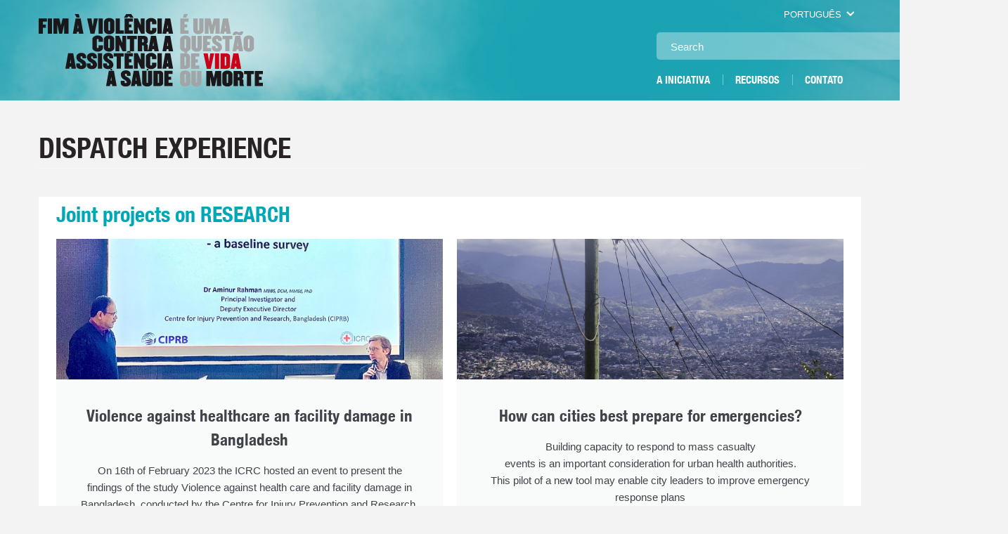

--- FILE ---
content_type: text/html; charset=UTF-8
request_url: https://healthcareindanger.org/pt-br/dispatch-experience/
body_size: 12661
content:
<!doctype html>

<!--[if lt IE 7]><html lang="pt-br" id="html" prefix="og: http://ogp.me/ns# fb: http://ogp.me/ns/fb# article: http://ogp.me/ns/article#" class="no-js lt-ie9 lt-ie8 lt-ie7"><![endif]-->
<!--[if (IE 7)&!(IEMobile)]><html lang="pt-br" id="html" prefix="og: http://ogp.me/ns# fb: http://ogp.me/ns/fb# article: http://ogp.me/ns/article#" class="no-js lt-ie9 lt-ie8"><![endif]-->
<!--[if (IE 8)&!(IEMobile)]><html lang="pt-br" id="html" prefix="og: http://ogp.me/ns# fb: http://ogp.me/ns/fb# article: http://ogp.me/ns/article#" class="no-js lt-ie9"><![endif]-->
<!--[if gt IE 8]><!--> <html lang="pt-br" id="html" prefix="og: http://ogp.me/ns# fb: http://ogp.me/ns/fb# article: http://ogp.me/ns/article#" class="no-js"><!--<![endif]-->

	<head>
		<meta charset="utf-8">

				<meta http-equiv="X-UA-Compatible" content="IE=edge">

		<title>Dispatch experience | ICRC Health Care In Danger</title>

				<meta name="HandheldFriendly" content="True">
		<meta name="MobileOptimized" content="320">
		 <meta name="viewport" content="width=device-width, initial-scale=1.0, maximum-scale=1.0, user-scalable=0">

				<link rel="apple-touch-icon" href="https://healthcareindanger.org/wp-content/themes/bones/library/images/apple-touch-icon.png">
		<link rel="icon" href="https://healthcareindanger.org/wp-content/themes/bones/favicon.png?2">
		<!--[if IE]>
			<link rel="shortcut icon" href="https://healthcareindanger.org/wp-content/themes/bones/favicon.ico?2">
		<![endif]-->
				<meta name="msapplication-TileColor" content="#f01d4f">
		<meta name="msapplication-TileImage" content="https://healthcareindanger.org/wp-content/themes/bones/library/images/win8-tile-icon.png">
            <meta name="theme-color" content="#121212">

		<link rel="pingback" href="https://healthcareindanger.org/xmlrpc.php">

				<meta name='robots' content='max-image-preview:large' />
<link rel="alternate" hreflang="en-us" href="https://healthcareindanger.org/dispatch-experience/" />
<link rel="alternate" hreflang="es-es" href="https://healthcareindanger.org/es/dispatch-experience/" />
<link rel="alternate" hreflang="ar" href="https://healthcareindanger.org/ar/dispatch-experience/" />
<link rel="alternate" hreflang="zh-cn" href="https://healthcareindanger.org/zh-hans/dispatch-experience/" />
<link rel="alternate" hreflang="fr-fr" href="https://healthcareindanger.org/fr/dispatch-experience/" />
<link rel="alternate" hreflang="pt-br" href="https://healthcareindanger.org/pt-br/dispatch-experience/" />
<link rel="alternate" hreflang="ru-ru" href="https://healthcareindanger.org/ru/dispatch-experience/" />
<link rel="alternate" hreflang="x-default" href="https://healthcareindanger.org/dispatch-experience/" />

<!-- SEO Ultimate (http://www.seodesignsolutions.com/wordpress-seo/) -->
	<meta property="og:type" content="article" />
	<meta property="og:title" content="Dispatch experience" />
	<meta property="og:url" content="https://healthcareindanger.org/pt-br/dispatch-experience/" />
	<meta property="article:published_time" content="2020-10-06" />
	<meta property="article:modified_time" content="2023-03-20" />
	<meta property="og:site_name" content="ICRC Health Care In Danger" />
	<meta name="twitter:card" content="summary" />
<!-- /SEO Ultimate -->

<link rel='dns-prefetch' href='//fonts.googleapis.com' />
<script type="text/javascript">
/* <![CDATA[ */
window._wpemojiSettings = {"baseUrl":"https:\/\/s.w.org\/images\/core\/emoji\/14.0.0\/72x72\/","ext":".png","svgUrl":"https:\/\/s.w.org\/images\/core\/emoji\/14.0.0\/svg\/","svgExt":".svg","source":{"concatemoji":"https:\/\/healthcareindanger.org\/wp-includes\/js\/wp-emoji-release.min.js"}};
/*! This file is auto-generated */
!function(i,n){var o,s,e;function c(e){try{var t={supportTests:e,timestamp:(new Date).valueOf()};sessionStorage.setItem(o,JSON.stringify(t))}catch(e){}}function p(e,t,n){e.clearRect(0,0,e.canvas.width,e.canvas.height),e.fillText(t,0,0);var t=new Uint32Array(e.getImageData(0,0,e.canvas.width,e.canvas.height).data),r=(e.clearRect(0,0,e.canvas.width,e.canvas.height),e.fillText(n,0,0),new Uint32Array(e.getImageData(0,0,e.canvas.width,e.canvas.height).data));return t.every(function(e,t){return e===r[t]})}function u(e,t,n){switch(t){case"flag":return n(e,"\ud83c\udff3\ufe0f\u200d\u26a7\ufe0f","\ud83c\udff3\ufe0f\u200b\u26a7\ufe0f")?!1:!n(e,"\ud83c\uddfa\ud83c\uddf3","\ud83c\uddfa\u200b\ud83c\uddf3")&&!n(e,"\ud83c\udff4\udb40\udc67\udb40\udc62\udb40\udc65\udb40\udc6e\udb40\udc67\udb40\udc7f","\ud83c\udff4\u200b\udb40\udc67\u200b\udb40\udc62\u200b\udb40\udc65\u200b\udb40\udc6e\u200b\udb40\udc67\u200b\udb40\udc7f");case"emoji":return!n(e,"\ud83e\udef1\ud83c\udffb\u200d\ud83e\udef2\ud83c\udfff","\ud83e\udef1\ud83c\udffb\u200b\ud83e\udef2\ud83c\udfff")}return!1}function f(e,t,n){var r="undefined"!=typeof WorkerGlobalScope&&self instanceof WorkerGlobalScope?new OffscreenCanvas(300,150):i.createElement("canvas"),a=r.getContext("2d",{willReadFrequently:!0}),o=(a.textBaseline="top",a.font="600 32px Arial",{});return e.forEach(function(e){o[e]=t(a,e,n)}),o}function t(e){var t=i.createElement("script");t.src=e,t.defer=!0,i.head.appendChild(t)}"undefined"!=typeof Promise&&(o="wpEmojiSettingsSupports",s=["flag","emoji"],n.supports={everything:!0,everythingExceptFlag:!0},e=new Promise(function(e){i.addEventListener("DOMContentLoaded",e,{once:!0})}),new Promise(function(t){var n=function(){try{var e=JSON.parse(sessionStorage.getItem(o));if("object"==typeof e&&"number"==typeof e.timestamp&&(new Date).valueOf()<e.timestamp+604800&&"object"==typeof e.supportTests)return e.supportTests}catch(e){}return null}();if(!n){if("undefined"!=typeof Worker&&"undefined"!=typeof OffscreenCanvas&&"undefined"!=typeof URL&&URL.createObjectURL&&"undefined"!=typeof Blob)try{var e="postMessage("+f.toString()+"("+[JSON.stringify(s),u.toString(),p.toString()].join(",")+"));",r=new Blob([e],{type:"text/javascript"}),a=new Worker(URL.createObjectURL(r),{name:"wpTestEmojiSupports"});return void(a.onmessage=function(e){c(n=e.data),a.terminate(),t(n)})}catch(e){}c(n=f(s,u,p))}t(n)}).then(function(e){for(var t in e)n.supports[t]=e[t],n.supports.everything=n.supports.everything&&n.supports[t],"flag"!==t&&(n.supports.everythingExceptFlag=n.supports.everythingExceptFlag&&n.supports[t]);n.supports.everythingExceptFlag=n.supports.everythingExceptFlag&&!n.supports.flag,n.DOMReady=!1,n.readyCallback=function(){n.DOMReady=!0}}).then(function(){return e}).then(function(){var e;n.supports.everything||(n.readyCallback(),(e=n.source||{}).concatemoji?t(e.concatemoji):e.wpemoji&&e.twemoji&&(t(e.twemoji),t(e.wpemoji)))}))}((window,document),window._wpemojiSettings);
/* ]]> */
</script>
<style id='wp-emoji-styles-inline-css' type='text/css'>

	img.wp-smiley, img.emoji {
		display: inline !important;
		border: none !important;
		box-shadow: none !important;
		height: 1em !important;
		width: 1em !important;
		margin: 0 0.07em !important;
		vertical-align: -0.1em !important;
		background: none !important;
		padding: 0 !important;
	}
</style>
<link rel='stylesheet' id='wp-block-library-css' href='https://healthcareindanger.org/wp-includes/css/dist/block-library/style.min.css' type='text/css' media='all' />
<style id='classic-theme-styles-inline-css' type='text/css'>
/*! This file is auto-generated */
.wp-block-button__link{color:#fff;background-color:#32373c;border-radius:9999px;box-shadow:none;text-decoration:none;padding:calc(.667em + 2px) calc(1.333em + 2px);font-size:1.125em}.wp-block-file__button{background:#32373c;color:#fff;text-decoration:none}
</style>
<style id='global-styles-inline-css' type='text/css'>
body{--wp--preset--color--black: #000000;--wp--preset--color--cyan-bluish-gray: #abb8c3;--wp--preset--color--white: #ffffff;--wp--preset--color--pale-pink: #f78da7;--wp--preset--color--vivid-red: #cf2e2e;--wp--preset--color--luminous-vivid-orange: #ff6900;--wp--preset--color--luminous-vivid-amber: #fcb900;--wp--preset--color--light-green-cyan: #7bdcb5;--wp--preset--color--vivid-green-cyan: #00d084;--wp--preset--color--pale-cyan-blue: #8ed1fc;--wp--preset--color--vivid-cyan-blue: #0693e3;--wp--preset--color--vivid-purple: #9b51e0;--wp--preset--gradient--vivid-cyan-blue-to-vivid-purple: linear-gradient(135deg,rgba(6,147,227,1) 0%,rgb(155,81,224) 100%);--wp--preset--gradient--light-green-cyan-to-vivid-green-cyan: linear-gradient(135deg,rgb(122,220,180) 0%,rgb(0,208,130) 100%);--wp--preset--gradient--luminous-vivid-amber-to-luminous-vivid-orange: linear-gradient(135deg,rgba(252,185,0,1) 0%,rgba(255,105,0,1) 100%);--wp--preset--gradient--luminous-vivid-orange-to-vivid-red: linear-gradient(135deg,rgba(255,105,0,1) 0%,rgb(207,46,46) 100%);--wp--preset--gradient--very-light-gray-to-cyan-bluish-gray: linear-gradient(135deg,rgb(238,238,238) 0%,rgb(169,184,195) 100%);--wp--preset--gradient--cool-to-warm-spectrum: linear-gradient(135deg,rgb(74,234,220) 0%,rgb(151,120,209) 20%,rgb(207,42,186) 40%,rgb(238,44,130) 60%,rgb(251,105,98) 80%,rgb(254,248,76) 100%);--wp--preset--gradient--blush-light-purple: linear-gradient(135deg,rgb(255,206,236) 0%,rgb(152,150,240) 100%);--wp--preset--gradient--blush-bordeaux: linear-gradient(135deg,rgb(254,205,165) 0%,rgb(254,45,45) 50%,rgb(107,0,62) 100%);--wp--preset--gradient--luminous-dusk: linear-gradient(135deg,rgb(255,203,112) 0%,rgb(199,81,192) 50%,rgb(65,88,208) 100%);--wp--preset--gradient--pale-ocean: linear-gradient(135deg,rgb(255,245,203) 0%,rgb(182,227,212) 50%,rgb(51,167,181) 100%);--wp--preset--gradient--electric-grass: linear-gradient(135deg,rgb(202,248,128) 0%,rgb(113,206,126) 100%);--wp--preset--gradient--midnight: linear-gradient(135deg,rgb(2,3,129) 0%,rgb(40,116,252) 100%);--wp--preset--font-size--small: 13px;--wp--preset--font-size--medium: 20px;--wp--preset--font-size--large: 36px;--wp--preset--font-size--x-large: 42px;--wp--preset--spacing--20: 0.44rem;--wp--preset--spacing--30: 0.67rem;--wp--preset--spacing--40: 1rem;--wp--preset--spacing--50: 1.5rem;--wp--preset--spacing--60: 2.25rem;--wp--preset--spacing--70: 3.38rem;--wp--preset--spacing--80: 5.06rem;--wp--preset--shadow--natural: 6px 6px 9px rgba(0, 0, 0, 0.2);--wp--preset--shadow--deep: 12px 12px 50px rgba(0, 0, 0, 0.4);--wp--preset--shadow--sharp: 6px 6px 0px rgba(0, 0, 0, 0.2);--wp--preset--shadow--outlined: 6px 6px 0px -3px rgba(255, 255, 255, 1), 6px 6px rgba(0, 0, 0, 1);--wp--preset--shadow--crisp: 6px 6px 0px rgba(0, 0, 0, 1);}:where(.is-layout-flex){gap: 0.5em;}:where(.is-layout-grid){gap: 0.5em;}body .is-layout-flow > .alignleft{float: left;margin-inline-start: 0;margin-inline-end: 2em;}body .is-layout-flow > .alignright{float: right;margin-inline-start: 2em;margin-inline-end: 0;}body .is-layout-flow > .aligncenter{margin-left: auto !important;margin-right: auto !important;}body .is-layout-constrained > .alignleft{float: left;margin-inline-start: 0;margin-inline-end: 2em;}body .is-layout-constrained > .alignright{float: right;margin-inline-start: 2em;margin-inline-end: 0;}body .is-layout-constrained > .aligncenter{margin-left: auto !important;margin-right: auto !important;}body .is-layout-constrained > :where(:not(.alignleft):not(.alignright):not(.alignfull)){max-width: var(--wp--style--global--content-size);margin-left: auto !important;margin-right: auto !important;}body .is-layout-constrained > .alignwide{max-width: var(--wp--style--global--wide-size);}body .is-layout-flex{display: flex;}body .is-layout-flex{flex-wrap: wrap;align-items: center;}body .is-layout-flex > *{margin: 0;}body .is-layout-grid{display: grid;}body .is-layout-grid > *{margin: 0;}:where(.wp-block-columns.is-layout-flex){gap: 2em;}:where(.wp-block-columns.is-layout-grid){gap: 2em;}:where(.wp-block-post-template.is-layout-flex){gap: 1.25em;}:where(.wp-block-post-template.is-layout-grid){gap: 1.25em;}.has-black-color{color: var(--wp--preset--color--black) !important;}.has-cyan-bluish-gray-color{color: var(--wp--preset--color--cyan-bluish-gray) !important;}.has-white-color{color: var(--wp--preset--color--white) !important;}.has-pale-pink-color{color: var(--wp--preset--color--pale-pink) !important;}.has-vivid-red-color{color: var(--wp--preset--color--vivid-red) !important;}.has-luminous-vivid-orange-color{color: var(--wp--preset--color--luminous-vivid-orange) !important;}.has-luminous-vivid-amber-color{color: var(--wp--preset--color--luminous-vivid-amber) !important;}.has-light-green-cyan-color{color: var(--wp--preset--color--light-green-cyan) !important;}.has-vivid-green-cyan-color{color: var(--wp--preset--color--vivid-green-cyan) !important;}.has-pale-cyan-blue-color{color: var(--wp--preset--color--pale-cyan-blue) !important;}.has-vivid-cyan-blue-color{color: var(--wp--preset--color--vivid-cyan-blue) !important;}.has-vivid-purple-color{color: var(--wp--preset--color--vivid-purple) !important;}.has-black-background-color{background-color: var(--wp--preset--color--black) !important;}.has-cyan-bluish-gray-background-color{background-color: var(--wp--preset--color--cyan-bluish-gray) !important;}.has-white-background-color{background-color: var(--wp--preset--color--white) !important;}.has-pale-pink-background-color{background-color: var(--wp--preset--color--pale-pink) !important;}.has-vivid-red-background-color{background-color: var(--wp--preset--color--vivid-red) !important;}.has-luminous-vivid-orange-background-color{background-color: var(--wp--preset--color--luminous-vivid-orange) !important;}.has-luminous-vivid-amber-background-color{background-color: var(--wp--preset--color--luminous-vivid-amber) !important;}.has-light-green-cyan-background-color{background-color: var(--wp--preset--color--light-green-cyan) !important;}.has-vivid-green-cyan-background-color{background-color: var(--wp--preset--color--vivid-green-cyan) !important;}.has-pale-cyan-blue-background-color{background-color: var(--wp--preset--color--pale-cyan-blue) !important;}.has-vivid-cyan-blue-background-color{background-color: var(--wp--preset--color--vivid-cyan-blue) !important;}.has-vivid-purple-background-color{background-color: var(--wp--preset--color--vivid-purple) !important;}.has-black-border-color{border-color: var(--wp--preset--color--black) !important;}.has-cyan-bluish-gray-border-color{border-color: var(--wp--preset--color--cyan-bluish-gray) !important;}.has-white-border-color{border-color: var(--wp--preset--color--white) !important;}.has-pale-pink-border-color{border-color: var(--wp--preset--color--pale-pink) !important;}.has-vivid-red-border-color{border-color: var(--wp--preset--color--vivid-red) !important;}.has-luminous-vivid-orange-border-color{border-color: var(--wp--preset--color--luminous-vivid-orange) !important;}.has-luminous-vivid-amber-border-color{border-color: var(--wp--preset--color--luminous-vivid-amber) !important;}.has-light-green-cyan-border-color{border-color: var(--wp--preset--color--light-green-cyan) !important;}.has-vivid-green-cyan-border-color{border-color: var(--wp--preset--color--vivid-green-cyan) !important;}.has-pale-cyan-blue-border-color{border-color: var(--wp--preset--color--pale-cyan-blue) !important;}.has-vivid-cyan-blue-border-color{border-color: var(--wp--preset--color--vivid-cyan-blue) !important;}.has-vivid-purple-border-color{border-color: var(--wp--preset--color--vivid-purple) !important;}.has-vivid-cyan-blue-to-vivid-purple-gradient-background{background: var(--wp--preset--gradient--vivid-cyan-blue-to-vivid-purple) !important;}.has-light-green-cyan-to-vivid-green-cyan-gradient-background{background: var(--wp--preset--gradient--light-green-cyan-to-vivid-green-cyan) !important;}.has-luminous-vivid-amber-to-luminous-vivid-orange-gradient-background{background: var(--wp--preset--gradient--luminous-vivid-amber-to-luminous-vivid-orange) !important;}.has-luminous-vivid-orange-to-vivid-red-gradient-background{background: var(--wp--preset--gradient--luminous-vivid-orange-to-vivid-red) !important;}.has-very-light-gray-to-cyan-bluish-gray-gradient-background{background: var(--wp--preset--gradient--very-light-gray-to-cyan-bluish-gray) !important;}.has-cool-to-warm-spectrum-gradient-background{background: var(--wp--preset--gradient--cool-to-warm-spectrum) !important;}.has-blush-light-purple-gradient-background{background: var(--wp--preset--gradient--blush-light-purple) !important;}.has-blush-bordeaux-gradient-background{background: var(--wp--preset--gradient--blush-bordeaux) !important;}.has-luminous-dusk-gradient-background{background: var(--wp--preset--gradient--luminous-dusk) !important;}.has-pale-ocean-gradient-background{background: var(--wp--preset--gradient--pale-ocean) !important;}.has-electric-grass-gradient-background{background: var(--wp--preset--gradient--electric-grass) !important;}.has-midnight-gradient-background{background: var(--wp--preset--gradient--midnight) !important;}.has-small-font-size{font-size: var(--wp--preset--font-size--small) !important;}.has-medium-font-size{font-size: var(--wp--preset--font-size--medium) !important;}.has-large-font-size{font-size: var(--wp--preset--font-size--large) !important;}.has-x-large-font-size{font-size: var(--wp--preset--font-size--x-large) !important;}
.wp-block-navigation a:where(:not(.wp-element-button)){color: inherit;}
:where(.wp-block-post-template.is-layout-flex){gap: 1.25em;}:where(.wp-block-post-template.is-layout-grid){gap: 1.25em;}
:where(.wp-block-columns.is-layout-flex){gap: 2em;}:where(.wp-block-columns.is-layout-grid){gap: 2em;}
.wp-block-pullquote{font-size: 1.5em;line-height: 1.6;}
</style>
<link rel='stylesheet' id='arve-main-css' href='https://healthcareindanger.org/wp-content/plugins/advanced-responsive-video-embedder/build/main.css' type='text/css' media='all' />
<link rel='stylesheet' id='wpcf7-redirect-script-frontend-css' href='https://healthcareindanger.org/wp-content/plugins/wpcf7-redirect/build/css/wpcf7-redirect-frontend.min.css' type='text/css' media='all' />
<link rel='stylesheet' id='wpml-legacy-dropdown-0-css' href='https://healthcareindanger.org/wp-content/plugins/sitepress-multilingual-cms/templates/language-switchers/legacy-dropdown/style.min.css' type='text/css' media='all' />
<style id='wpml-legacy-dropdown-0-inline-css' type='text/css'>
.wpml-ls-statics-shortcode_actions, .wpml-ls-statics-shortcode_actions .wpml-ls-sub-menu, .wpml-ls-statics-shortcode_actions a {border-color:#cdcdcd;}.wpml-ls-statics-shortcode_actions a, .wpml-ls-statics-shortcode_actions .wpml-ls-sub-menu a, .wpml-ls-statics-shortcode_actions .wpml-ls-sub-menu a:link, .wpml-ls-statics-shortcode_actions li:not(.wpml-ls-current-language) .wpml-ls-link, .wpml-ls-statics-shortcode_actions li:not(.wpml-ls-current-language) .wpml-ls-link:link {color:#444444;background-color:#ffffff;}.wpml-ls-statics-shortcode_actions a, .wpml-ls-statics-shortcode_actions .wpml-ls-sub-menu a:hover,.wpml-ls-statics-shortcode_actions .wpml-ls-sub-menu a:focus, .wpml-ls-statics-shortcode_actions .wpml-ls-sub-menu a:link:hover, .wpml-ls-statics-shortcode_actions .wpml-ls-sub-menu a:link:focus {color:#000000;background-color:#eeeeee;}.wpml-ls-statics-shortcode_actions .wpml-ls-current-language > a {color:#444444;background-color:#ffffff;}.wpml-ls-statics-shortcode_actions .wpml-ls-current-language:hover>a, .wpml-ls-statics-shortcode_actions .wpml-ls-current-language>a:focus {color:#000000;background-color:#eeeeee;}
</style>
<link rel='stylesheet' id='googleFonts-css' href='https://fonts.googleapis.com/css?family=Lato%3A400%2C700%2C400italic%2C700italic' type='text/css' media='all' />
<link rel='stylesheet' id='jquery_mmenu-css' href='https://healthcareindanger.org/wp-content/themes/bones/library/css/mmenu.css' type='text/css' media='all' />
<link rel='stylesheet' id='elementor-icons-css' href='https://healthcareindanger.org/wp-content/plugins/elementor/assets/lib/eicons/css/elementor-icons.min.css' type='text/css' media='all' />
<link rel='stylesheet' id='elementor-frontend-css' href='https://healthcareindanger.org/wp-content/plugins/elementor/assets/css/frontend.min.css' type='text/css' media='all' />
<link rel='stylesheet' id='swiper-css' href='https://healthcareindanger.org/wp-content/plugins/elementor/assets/lib/swiper/css/swiper.min.css' type='text/css' media='all' />
<link rel='stylesheet' id='elementor-post-4685-css' href='https://healthcareindanger.org/wp-content/uploads/elementor/css/post-4685.css' type='text/css' media='all' />
<link rel='stylesheet' id='elementor-pro-css' href='https://healthcareindanger.org/wp-content/plugins/elementor-pro/assets/css/frontend.min.css' type='text/css' media='all' />
<link rel='stylesheet' id='elementor-post-5402-css' href='https://healthcareindanger.org/wp-content/uploads/elementor/css/post-5402.css' type='text/css' media='all' />
<link rel='stylesheet' id='bones-stylesheet-css' href='https://healthcareindanger.org/wp-content/themes/bones/library/css/style.css' type='text/css' media='all' />
<!--[if lt IE 9]>
<link rel='stylesheet' id='bones-ie-only-css' href='https://healthcareindanger.org/wp-content/themes/bones/library/css/ie.css' type='text/css' media='all' />
<![endif]-->
<script type="text/javascript" id="jquery-core-js-extra">
/* <![CDATA[ */
var pluginandadminInfo = {"url_plugin":"https:\/\/healthcareindanger.org\/wp-content\/plugins\/and.admin\/","path_plugin":"\/home\/clients\/96d425ee322f82dc74463d27bc7d3d64\/web\/org.healthcareindanger\/wp-content\/plugins\/and.admin\/"};
/* ]]> */
</script>
<script type="text/javascript" src="https://healthcareindanger.org/wp-includes/js/jquery/jquery.min.js" id="jquery-core-js"></script>
<script type="text/javascript" src="https://healthcareindanger.org/wp-includes/js/jquery/jquery-migrate.min.js" id="jquery-migrate-js"></script>
<script type="text/javascript" src="https://healthcareindanger.org/wp-content/plugins/sitepress-multilingual-cms/templates/language-switchers/legacy-dropdown/script.min.js" id="wpml-legacy-dropdown-0-js"></script>
<script type="text/javascript" src="https://healthcareindanger.org/wp-content/themes/bones/library/js/libs/modernizr.custom.min.js" id="bones-modernizr-js"></script>
<link rel="https://api.w.org/" href="https://healthcareindanger.org/pt-br/wp-json/" /><link rel="alternate" type="application/json" href="https://healthcareindanger.org/pt-br/wp-json/wp/v2/pages/5402" /><link rel="canonical" href="https://healthcareindanger.org/dispatch-experience/" />
<link rel='shortlink' href='https://healthcareindanger.org/pt-br/?p=5402' />
<link rel="alternate" type="application/json+oembed" href="https://healthcareindanger.org/pt-br/wp-json/oembed/1.0/embed?url=https%3A%2F%2Fhealthcareindanger.org%2Fpt-br%2Fdispatch-experience%2F" />
<link rel="alternate" type="text/xml+oembed" href="https://healthcareindanger.org/pt-br/wp-json/oembed/1.0/embed?url=https%3A%2F%2Fhealthcareindanger.org%2Fpt-br%2Fdispatch-experience%2F&#038;format=xml" />
<meta name="generator" content="WPML ver:4.6.7 stt:5,61,1,4,44,47,2;" />
<link rel="alternate" type="application/rss+xml" title="RSS 2.0 Feed" href="https://healthcareindanger.org/pt-br/news-feed" /><meta name="generator" content="Elementor 3.17.3; features: e_dom_optimization, e_optimized_assets_loading, additional_custom_breakpoints; settings: css_print_method-external, google_font-enabled, font_display-auto">
		
						
		<!--[if lt IE 9]>
			<script src="http://cdn.agencenetdesign.com/ienomore/ienomore.min.js"></script>
		<![endif]-->
	</head>

	<body class="page-template-default page page-id-5402 elementor-default elementor-kit-4685 elementor-page elementor-page-5402" itemscope itemtype="http://schema.org/WebPage">
	<!-- Google Tag Manager -->
	<noscript><iframe src="//www.googletagmanager.com/ns.html?id=GTM-PBM8ZN"
	height="0" width="0" style="display:none;visibility:hidden"></iframe></noscript>
	<script>(function(w,d,s,l,i){w[l]=w[l]||[];w[l].push({'gtm.start':
	new Date().getTime(),event:'gtm.js'});var f=d.getElementsByTagName(s)[0],
	j=d.createElement(s),dl=l!='dataLayer'?'&l='+l:'';j.async=true;j.src=
	'//www.googletagmanager.com/gtm.js?id='+i+dl;f.parentNode.insertBefore(j,f);
	})(window,document,'script','dataLayer','GTM-PBM8ZN');</script>
	<!-- End Google Tag Manager -->

		<div id="container">

			<header class="header" role="banner" itemscope itemtype="http://schema.org/WPHeader">
				<div id="inner-header" class="wrap cf">

					
<div
	 class="wpml-ls-statics-shortcode_actions wpml-ls wpml-ls-legacy-dropdown js-wpml-ls-legacy-dropdown" id="lang_sel">
	<ul>

		<li tabindex="0" class="wpml-ls-slot-shortcode_actions wpml-ls-item wpml-ls-item-pt-br wpml-ls-current-language wpml-ls-item-legacy-dropdown">
			<a href="#" class="js-wpml-ls-item-toggle wpml-ls-item-toggle lang_sel_sel icl-pt-br">
                <span class="wpml-ls-native icl_lang_sel_native">Português</span></a>

			<ul class="wpml-ls-sub-menu">
				
					<li class="icl-en wpml-ls-slot-shortcode_actions wpml-ls-item wpml-ls-item-en wpml-ls-first-item">
						<a href="https://healthcareindanger.org/dispatch-experience/" class="wpml-ls-link">
                            <span class="wpml-ls-native icl_lang_sel_native" lang="en">English</span><span class="wpml-ls-display icl_lang_sel_translated"><span class="wpml-ls-bracket icl_lang_sel_bracket"> (</span>Inglês<span class="wpml-ls-bracket icl_lang_sel_bracket">)</span></span></a>
					</li>

				
					<li class="icl-es wpml-ls-slot-shortcode_actions wpml-ls-item wpml-ls-item-es">
						<a href="https://healthcareindanger.org/es/dispatch-experience/" class="wpml-ls-link">
                            <span class="wpml-ls-native icl_lang_sel_native" lang="es">Español</span><span class="wpml-ls-display icl_lang_sel_translated"><span class="wpml-ls-bracket icl_lang_sel_bracket"> (</span>Espanhol<span class="wpml-ls-bracket icl_lang_sel_bracket">)</span></span></a>
					</li>

				
					<li class="icl-ar wpml-ls-slot-shortcode_actions wpml-ls-item wpml-ls-item-ar">
						<a href="https://healthcareindanger.org/ar/dispatch-experience/" class="wpml-ls-link">
                            <span class="wpml-ls-native icl_lang_sel_native" lang="ar">العربية</span><span class="wpml-ls-display icl_lang_sel_translated"><span class="wpml-ls-bracket icl_lang_sel_bracket"> (</span>Árabe<span class="wpml-ls-bracket icl_lang_sel_bracket">)</span></span></a>
					</li>

				
					<li class="icl-zh-hans wpml-ls-slot-shortcode_actions wpml-ls-item wpml-ls-item-zh-hans">
						<a href="https://healthcareindanger.org/zh-hans/dispatch-experience/" class="wpml-ls-link">
                            <span class="wpml-ls-native icl_lang_sel_native" lang="zh-hans">简体中文</span><span class="wpml-ls-display icl_lang_sel_translated"><span class="wpml-ls-bracket icl_lang_sel_bracket"> (</span>Chinês<span class="wpml-ls-bracket icl_lang_sel_bracket">)</span></span></a>
					</li>

				
					<li class="icl-fr wpml-ls-slot-shortcode_actions wpml-ls-item wpml-ls-item-fr">
						<a href="https://healthcareindanger.org/fr/dispatch-experience/" class="wpml-ls-link">
                            <span class="wpml-ls-native icl_lang_sel_native" lang="fr">Français</span><span class="wpml-ls-display icl_lang_sel_translated"><span class="wpml-ls-bracket icl_lang_sel_bracket"> (</span>Francês<span class="wpml-ls-bracket icl_lang_sel_bracket">)</span></span></a>
					</li>

				
					<li class="icl-ru wpml-ls-slot-shortcode_actions wpml-ls-item wpml-ls-item-ru wpml-ls-last-item">
						<a href="https://healthcareindanger.org/ru/dispatch-experience/" class="wpml-ls-link">
                            <span class="wpml-ls-native icl_lang_sel_native" lang="ru">Русский</span><span class="wpml-ls-display icl_lang_sel_translated"><span class="wpml-ls-bracket icl_lang_sel_bracket"> (</span>Russo<span class="wpml-ls-bracket icl_lang_sel_bracket">)</span></span></a>
					</li>

							</ul>

		</li>

	</ul>
</div>
					
					<a href="#menu-mobile" id="menu-mobile-trigger"></a>

															<p id="logo" class="h1" itemscope itemtype="http://schema.org/Organization">
											<a href="https://healthcareindanger.org/pt-br/" rel="nofollow">ICRC Health Care In Danger</a>
										</p>
					
										

					<nav role="navigation" itemscope itemtype="http://schema.org/SiteNavigationElement">
						<ul id="menu-main-menu-pt" class="nav top-nav cf"><li id="menu-item-1435" class="search menu-item menu-item-type-custom menu-item-object-custom menu-item-1435"><a><span><form role="search" method="get" id="searchform" class="searchform" target="_blank" action="https://healthcareindanger.org/pt-br/">
    <div>
        <input type="search" id="s" name="s" value="" placeholder="Search" />
        <button type="submit" id="searchsubmit" >Search</button>
    </div>
</form></span></a></li>
<li id="menu-item-1288" class="menu-item menu-item-type-post_type menu-item-object-page menu-item-1288"><a href="https://healthcareindanger.org/pt-br/hcid-project-pt/"><span>A iniciativa</span></a></li>
<li id="menu-item-1290" class="menu-item menu-item-type-post_type menu-item-object-page menu-item-1290"><a href="https://healthcareindanger.org/pt-br/rcentre-pt/"><span>Recursos</span></a></li>
<li id="menu-item-1324" class="menu-item menu-item-type-post_type menu-item-object-page menu-item-1324"><a href="https://healthcareindanger.org/pt-br/contact-pt/"><span>Contato</span></a></li>
</ul>					</nav>
					<nav role="navigation" itemscope itemtype="http://schema.org/SiteNavigationElement" id="menu-mobile">
						<div class="menu-mobile cf"><ul id="menu-menu-mobile-pt" class="nav mobile-nav cf"><li id="menu-item-1297" class="menu-item menu-item-type-post_type menu-item-object-page menu-item-1297"><a href="https://healthcareindanger.org/pt-br/the-issue-pt/">A questão</a></li>
<li id="menu-item-1298" class="menu-item menu-item-type-post_type menu-item-object-page menu-item-1298"><a href="https://healthcareindanger.org/pt-br/hcid-project-pt/">A iniciativa</a></li>
<li id="menu-item-1299" class="menu-item menu-item-type-post_type menu-item-object-page menu-item-1299"><a href="https://healthcareindanger.org/pt-br/what-can-be-done-pt/">O que pode ser feito</a></li>
<li id="menu-item-1300" class="menu-item menu-item-type-post_type menu-item-object-page menu-item-1300"><a href="https://healthcareindanger.org/pt-br/rcentre-pt/">Recursos</a></li>
<li id="menu-item-1301" class="menu-item menu-item-type-post_type menu-item-object-page menu-item-1301"><a href="https://healthcareindanger.org/pt-br/contact-pt/">Contato</a></li>
</ul></div>					</nav>
										
				</div>

			</header>

			<div id="content">

				<div id="inner-content" class="wrap cf">

						<main id="main" class="m-all cf" role="main" itemscope itemprop="mainContentOfPage" itemtype="http://schema.org/Blog">

							
							<article id="post-5402" class="cf post-5402 page type-page status-publish hentry" role="article" itemscope itemtype="http://schema.org/BlogPosting">

								<header class="article-header">

									<h1 class="page-title titleH1" itemprop="headline">Dispatch experience</h1>

								</header> 
								<section class="entry-content cf" itemprop="articleBody">
											<div data-elementor-type="wp-page" data-elementor-id="5402" class="elementor elementor-5402 elementor-4705" data-elementor-post-type="page">
									<section class="elementor-section elementor-top-section elementor-element elementor-element-6a65a71 elementor-section-boxed elementor-section-height-default elementor-section-height-default" data-id="6a65a71" data-element_type="section">
						<div class="elementor-container elementor-column-gap-default">
					<div class="elementor-column elementor-col-100 elementor-top-column elementor-element elementor-element-f5cd34b" data-id="f5cd34b" data-element_type="column">
			<div class="elementor-widget-wrap elementor-element-populated">
									</div>
		</div>
							</div>
		</section>
				<section class="elementor-section elementor-top-section elementor-element elementor-element-9073cf3 elementor-section-boxed elementor-section-height-default elementor-section-height-default" data-id="9073cf3" data-element_type="section" data-settings="{&quot;background_background&quot;:&quot;classic&quot;}">
						<div class="elementor-container elementor-column-gap-default">
					<div class="elementor-column elementor-col-100 elementor-top-column elementor-element elementor-element-8f9e2bf" data-id="8f9e2bf" data-element_type="column">
			<div class="elementor-widget-wrap elementor-element-populated">
								<div class="elementor-element elementor-element-0049de3 elementor-widget elementor-widget-heading" data-id="0049de3" data-element_type="widget" data-widget_type="heading.default">
				<div class="elementor-widget-container">
			<h2 class="elementor-heading-title elementor-size-default">Joint projects on RESEARCH</h2>		</div>
				</div>
					</div>
		</div>
							</div>
		</section>
				<section class="elementor-section elementor-top-section elementor-element elementor-element-ed438a2 elementor-section-boxed elementor-section-height-default elementor-section-height-default" data-id="ed438a2" data-element_type="section" data-settings="{&quot;background_background&quot;:&quot;classic&quot;}">
						<div class="elementor-container elementor-column-gap-default">
					<div class="elementor-column elementor-col-50 elementor-top-column elementor-element elementor-element-b377c28" data-id="b377c28" data-element_type="column">
			<div class="elementor-widget-wrap elementor-element-populated">
								<div class="elementor-element elementor-element-2dd39b1 elementor-cta--layout-image-above elementor-cta--skin-classic elementor-animated-content elementor-bg-transform elementor-bg-transform-zoom-in elementor-widget elementor-widget-call-to-action" data-id="2dd39b1" data-element_type="widget" data-widget_type="call-to-action.default">
				<div class="elementor-widget-container">
					<div class="elementor-cta">
					<div class="elementor-cta__bg-wrapper">
				<div class="elementor-cta__bg elementor-bg" style="background-image: url(https://healthcareindanger.org/wp-content/uploads/2023/02/Bangladesh.jpg);" role="img" aria-label="Bangladesh"></div>
				<div class="elementor-cta__bg-overlay"></div>
			</div>
							<div class="elementor-cta__content">
				
									<h2 class="elementor-cta__title elementor-cta__content-item elementor-content-item">
						Violence against healthcare an facility damage in Bangladesh					</h2>
				
									<div class="elementor-cta__description elementor-cta__content-item elementor-content-item">
						On 16th of February 2023 the ICRC hosted an event to present the findings of the study Violence against health care and facility damage in Bangladesh, conducted by the Centre for Injury Prevention and Research, Bangladesh (CIPRB).					</div>
				
									<div class="elementor-cta__button-wrapper elementor-cta__content-item elementor-content-item ">
					<a class="elementor-cta__button elementor-button elementor-size-sm" href="https://healthcareindanger.org/violence-against-health-care-and-facility-damage-in-bangladesh/">
						READ MORE					</a>
					</div>
							</div>
						</div>
				</div>
				</div>
					</div>
		</div>
				<div class="elementor-column elementor-col-50 elementor-top-column elementor-element elementor-element-a8ebb57" data-id="a8ebb57" data-element_type="column">
			<div class="elementor-widget-wrap elementor-element-populated">
								<div class="elementor-element elementor-element-7908e72 elementor-cta--layout-image-above elementor-cta--skin-classic elementor-animated-content elementor-bg-transform elementor-bg-transform-zoom-in elementor-widget elementor-widget-call-to-action" data-id="7908e72" data-element_type="widget" data-widget_type="call-to-action.default">
				<div class="elementor-widget-container">
					<div class="elementor-cta">
					<div class="elementor-cta__bg-wrapper">
				<div class="elementor-cta__bg elementor-bg" style="background-image: url(https://healthcareindanger.org/wp-content/uploads/2021/03/V-P-HN-E-00184-1024x683.jpg);" role="img" aria-label="Tegucigalpa. Vue panoramique du quartier &quot;Fuerzas Unidas&quot;. 
Tegucigalpa. Panoramic view from Barrio &quot;Fuerzas Unidas&quot; . 
Le Honduras est l&#039;un des pays les plus pauvres d&#039;Amérique latine. Il a l&#039;un des taux de meurtres les plus élevés au monde. Plus de la moitié de la population vit dans la pauvreté et le revenu par habitant est un des plus faibles de la région.
Honduras is one of the poorest countries in Latin America and has one of the world&#039;s highest murder rates. More than half of the population lives in poverty and per capita income is one of the lowest in the region."></div>
				<div class="elementor-cta__bg-overlay"></div>
			</div>
							<div class="elementor-cta__content">
				
									<h2 class="elementor-cta__title elementor-cta__content-item elementor-content-item">
						How can cities best prepare for emergencies?					</h2>
				
									<div class="elementor-cta__description elementor-cta__content-item elementor-content-item">
						Building capacity to respond to mass casualty<br>
events is an important consideration for urban
health authorities. <br>This pilot of a new tool may
enable city leaders to improve emergency
response plans					</div>
				
									<div class="elementor-cta__button-wrapper elementor-cta__content-item elementor-content-item ">
					<a class="elementor-cta__button elementor-button elementor-size-sm" href="https://www.elrha.org/wp-content/uploads/2021/10/Elrha-R2HC_Research-Snapshot-28383-CAMERA-Health-Systems-Response.pdf">
						READ MORE					</a>
					</div>
							</div>
						</div>
				</div>
				</div>
					</div>
		</div>
							</div>
		</section>
				<section class="elementor-section elementor-top-section elementor-element elementor-element-50b0a9e8 elementor-section-boxed elementor-section-height-default elementor-section-height-default" data-id="50b0a9e8" data-element_type="section" data-settings="{&quot;background_background&quot;:&quot;classic&quot;}">
						<div class="elementor-container elementor-column-gap-default">
					<div class="elementor-column elementor-col-50 elementor-top-column elementor-element elementor-element-ccf5b5b" data-id="ccf5b5b" data-element_type="column">
			<div class="elementor-widget-wrap elementor-element-populated">
								<div class="elementor-element elementor-element-12c6e06 elementor-cta--layout-image-above elementor-cta--skin-classic elementor-animated-content elementor-bg-transform elementor-bg-transform-zoom-in elementor-widget elementor-widget-call-to-action" data-id="12c6e06" data-element_type="widget" data-widget_type="call-to-action.default">
				<div class="elementor-widget-container">
					<div class="elementor-cta">
					<div class="elementor-cta__bg-wrapper">
				<div class="elementor-cta__bg elementor-bg" style="background-image: url(https://healthcareindanger.org/wp-content/uploads/2022/06/ELRHA-1.png);" role="img" aria-label="ELRHA"></div>
				<div class="elementor-cta__bg-overlay"></div>
			</div>
							<div class="elementor-cta__content">
				
									<h2 class="elementor-cta__title elementor-cta__content-item elementor-content-item">
						Researching violence Agains Health Care: GAPS & PRIORITIES					</h2>
				
									<div class="elementor-cta__description elementor-cta__content-item elementor-content-item">
						Our Researching Violence Against Health Care: Gaps and Priorities report identifies key evidence gaps that need to be filled through rigorous research if we are to identify solutions to prevent and protect health care from violence.					</div>
				
									<div class="elementor-cta__button-wrapper elementor-cta__content-item elementor-content-item ">
					<a class="elementor-cta__button elementor-button elementor-size-sm" href="https://www.elrha.org/researchdatabase/researching-vahc/">
						READ MORE					</a>
					</div>
							</div>
						</div>
				</div>
				</div>
					</div>
		</div>
				<div class="elementor-column elementor-col-50 elementor-top-column elementor-element elementor-element-0adde2a" data-id="0adde2a" data-element_type="column">
			<div class="elementor-widget-wrap elementor-element-populated">
								<div class="elementor-element elementor-element-e7d14f7 elementor-cta--layout-image-above elementor-cta--skin-classic elementor-animated-content elementor-bg-transform elementor-bg-transform-zoom-in elementor-widget elementor-widget-call-to-action" data-id="e7d14f7" data-element_type="widget" data-widget_type="call-to-action.default">
				<div class="elementor-widget-container">
					<div class="elementor-cta">
					<div class="elementor-cta__bg-wrapper">
				<div class="elementor-cta__bg elementor-bg" style="background-image: url(https://healthcareindanger.org/wp-content/uploads/2020/11/Last20Picture-1024x780.jpg);" role="img" aria-label="Madrid Roundtable participants 2019"></div>
				<div class="elementor-cta__bg-overlay"></div>
			</div>
							<div class="elementor-cta__content">
				
									<h2 class="elementor-cta__title elementor-cta__content-item elementor-content-item">
						Madrid Round Table on DATA COLLECTION					</h2>
				
									<div class="elementor-cta__description elementor-cta__content-item elementor-content-item">
						Peer-to-Peer Round Table on National Data Collection Systems to Measure and Analyse Violence against Health Care, Madrid, Spain, 27–28 November 2019 <br><br><br>					</div>
				
									<div class="elementor-cta__button-wrapper elementor-cta__content-item elementor-content-item ">
					<a class="elementor-cta__button elementor-button elementor-size-sm" href="http://healthcareindanger.org/dispatch-experience/data/">
						READ MORE					</a>
					</div>
							</div>
						</div>
				</div>
				</div>
					</div>
		</div>
							</div>
		</section>
				<section class="elementor-section elementor-top-section elementor-element elementor-element-f4847a7 elementor-section-boxed elementor-section-height-default elementor-section-height-default" data-id="f4847a7" data-element_type="section">
						<div class="elementor-container elementor-column-gap-default">
					<div class="elementor-column elementor-col-100 elementor-top-column elementor-element elementor-element-2d4be4d" data-id="2d4be4d" data-element_type="column">
			<div class="elementor-widget-wrap elementor-element-populated">
								<div class="elementor-element elementor-element-e045fd2 elementor-widget elementor-widget-spacer" data-id="e045fd2" data-element_type="widget" data-widget_type="spacer.default">
				<div class="elementor-widget-container">
					<div class="elementor-spacer">
			<div class="elementor-spacer-inner"></div>
		</div>
				</div>
				</div>
					</div>
		</div>
							</div>
		</section>
				<section class="elementor-section elementor-top-section elementor-element elementor-element-63494b4 elementor-section-boxed elementor-section-height-default elementor-section-height-default" data-id="63494b4" data-element_type="section" data-settings="{&quot;background_background&quot;:&quot;classic&quot;}">
						<div class="elementor-container elementor-column-gap-default">
					<div class="elementor-column elementor-col-33 elementor-top-column elementor-element elementor-element-7b7f46c" data-id="7b7f46c" data-element_type="column">
			<div class="elementor-widget-wrap elementor-element-populated">
								<div class="elementor-element elementor-element-5fe30b9 elementor-widget elementor-widget-heading" data-id="5fe30b9" data-element_type="widget" data-widget_type="heading.default">
				<div class="elementor-widget-container">
			<h2 class="elementor-heading-title elementor-size-default">Communication campaigns</h2>		</div>
				</div>
					</div>
		</div>
				<div class="elementor-column elementor-col-33 elementor-top-column elementor-element elementor-element-4ffe88d" data-id="4ffe88d" data-element_type="column">
			<div class="elementor-widget-wrap">
									</div>
		</div>
				<div class="elementor-column elementor-col-33 elementor-top-column elementor-element elementor-element-30f0e89" data-id="30f0e89" data-element_type="column">
			<div class="elementor-widget-wrap">
									</div>
		</div>
							</div>
		</section>
				<section class="elementor-section elementor-top-section elementor-element elementor-element-1e10b21 elementor-section-boxed elementor-section-height-default elementor-section-height-default" data-id="1e10b21" data-element_type="section" data-settings="{&quot;background_background&quot;:&quot;classic&quot;}">
						<div class="elementor-container elementor-column-gap-default">
					<div class="elementor-column elementor-col-50 elementor-top-column elementor-element elementor-element-00d9710" data-id="00d9710" data-element_type="column">
			<div class="elementor-widget-wrap elementor-element-populated">
								<div class="elementor-element elementor-element-dcbe298 elementor-cta--layout-image-above elementor-cta--skin-classic elementor-animated-content elementor-bg-transform elementor-bg-transform-zoom-in elementor-widget elementor-widget-call-to-action" data-id="dcbe298" data-element_type="widget" data-widget_type="call-to-action.default">
				<div class="elementor-widget-container">
					<div class="elementor-cta">
					<div class="elementor-cta__bg-wrapper">
				<div class="elementor-cta__bg elementor-bg" style="background-image: url(https://healthcareindanger.org/wp-content/uploads/2020/11/Picture2-1024x576.jpg);" role="img" aria-label="Picture2"></div>
				<div class="elementor-cta__bg-overlay"></div>
			</div>
							<div class="elementor-cta__content">
				
									<h2 class="elementor-cta__title elementor-cta__content-item elementor-content-item">
						Communication Campaign in Colombia					</h2>
				
									<div class="elementor-cta__description elementor-cta__content-item elementor-content-item">
						When medical staff, whose work is to save lives, are being attacked, stigmatized or harassed, you have to wonder, has the world turned upside down?					</div>
				
									<div class="elementor-cta__button-wrapper elementor-cta__content-item elementor-content-item ">
					<a class="elementor-cta__button elementor-button elementor-size-sm" href="https://healthcareindanger.org/campana-elmundoestaalreves/">
						READ MORE					</a>
					</div>
							</div>
						</div>
				</div>
				</div>
					</div>
		</div>
				<div class="elementor-column elementor-col-50 elementor-top-column elementor-element elementor-element-b4781cd" data-id="b4781cd" data-element_type="column">
			<div class="elementor-widget-wrap elementor-element-populated">
								<div class="elementor-element elementor-element-a2ab8b9 elementor-cta--layout-image-above elementor-cta--skin-classic elementor-animated-content elementor-bg-transform elementor-bg-transform-zoom-in elementor-widget elementor-widget-call-to-action" data-id="a2ab8b9" data-element_type="widget" data-widget_type="call-to-action.default">
				<div class="elementor-widget-container">
					<div class="elementor-cta">
					<div class="elementor-cta__bg-wrapper">
				<div class="elementor-cta__bg elementor-bg" style="background-image: url(https://healthcareindanger.org/wp-content/uploads/2021/10/Beirut-COMS_3-1024x679.png);" role="img" aria-label="Beirut COMS_3"></div>
				<div class="elementor-cta__bg-overlay"></div>
			</div>
							<div class="elementor-cta__content">
				
									<h2 class="elementor-cta__title elementor-cta__content-item elementor-content-item">
						Communication Campaign in Lebanon					</h2>
				
									<div class="elementor-cta__description elementor-cta__content-item elementor-content-item">
						As part of its multidisciplinary HCiD programming, the delegation in collaboration with the Movement, has deployed a campaign which uses emotional language and imagery to appeal to the conscience of the whole population in the country.					</div>
				
									<div class="elementor-cta__button-wrapper elementor-cta__content-item elementor-content-item ">
					<a class="elementor-cta__button elementor-button elementor-size-sm" href="https://healthcareindanger.org/healthcare-in-lebanon-under-pressure/">
						READ MORE					</a>
					</div>
							</div>
						</div>
				</div>
				</div>
					</div>
		</div>
							</div>
		</section>
				<section class="elementor-section elementor-top-section elementor-element elementor-element-026b7a2 elementor-section-boxed elementor-section-height-default elementor-section-height-default" data-id="026b7a2" data-element_type="section">
						<div class="elementor-container elementor-column-gap-default">
					<div class="elementor-column elementor-col-100 elementor-top-column elementor-element elementor-element-26d8dca" data-id="26d8dca" data-element_type="column">
			<div class="elementor-widget-wrap elementor-element-populated">
								<div class="elementor-element elementor-element-ed7f00f elementor-widget elementor-widget-spacer" data-id="ed7f00f" data-element_type="widget" data-widget_type="spacer.default">
				<div class="elementor-widget-container">
					<div class="elementor-spacer">
			<div class="elementor-spacer-inner"></div>
		</div>
				</div>
				</div>
					</div>
		</div>
							</div>
		</section>
				<section class="elementor-section elementor-top-section elementor-element elementor-element-15f13bd elementor-section-boxed elementor-section-height-default elementor-section-height-default" data-id="15f13bd" data-element_type="section" data-settings="{&quot;background_background&quot;:&quot;classic&quot;}">
						<div class="elementor-container elementor-column-gap-default">
					<div class="elementor-column elementor-col-100 elementor-top-column elementor-element elementor-element-0ba4f2a" data-id="0ba4f2a" data-element_type="column">
			<div class="elementor-widget-wrap elementor-element-populated">
								<div class="elementor-element elementor-element-53ebd9b elementor-widget elementor-widget-heading" data-id="53ebd9b" data-element_type="widget" data-widget_type="heading.default">
				<div class="elementor-widget-container">
			<h2 class="elementor-heading-title elementor-size-default">Selected Experiences: </h2>		</div>
				</div>
					</div>
		</div>
							</div>
		</section>
				<section class="elementor-section elementor-top-section elementor-element elementor-element-c79faa8 elementor-section-boxed elementor-section-height-default elementor-section-height-default" data-id="c79faa8" data-element_type="section" data-settings="{&quot;background_background&quot;:&quot;classic&quot;}">
						<div class="elementor-container elementor-column-gap-default">
					<div class="elementor-column elementor-col-50 elementor-top-column elementor-element elementor-element-7cadced" data-id="7cadced" data-element_type="column">
			<div class="elementor-widget-wrap elementor-element-populated">
								<div class="elementor-element elementor-element-0609eb7 elementor-widget elementor-widget-image" data-id="0609eb7" data-element_type="widget" data-widget_type="image.default">
				<div class="elementor-widget-container">
																<a href="http://healthcareindanger.org/selected-experience-lebanon/">
							<img fetchpriority="high" decoding="async" width="680" height="454" src="https://healthcareindanger.org/wp-content/uploads/2020/10/PICTURE-2-Nurse-1024x683.jpg" class="attachment-large size-large wp-image-4743" alt="" srcset="https://healthcareindanger.org/wp-content/uploads/2020/10/PICTURE-2-Nurse-1024x683.jpg 1024w, https://healthcareindanger.org/wp-content/uploads/2020/10/PICTURE-2-Nurse-300x200.jpg 300w, https://healthcareindanger.org/wp-content/uploads/2020/10/PICTURE-2-Nurse-768x512.jpg 768w, https://healthcareindanger.org/wp-content/uploads/2020/10/PICTURE-2-Nurse-1536x1024.jpg 1536w, https://healthcareindanger.org/wp-content/uploads/2020/10/PICTURE-2-Nurse-2048x1365.jpg 2048w" sizes="(max-width: 680px) 100vw, 680px" />								</a>
															</div>
				</div>
				<div class="elementor-element elementor-element-c4df217 elementor-widget elementor-widget-text-editor" data-id="c4df217" data-element_type="widget" data-widget_type="text-editor.default">
				<div class="elementor-widget-container">
							<h2>COVID-19 Special</h2>						</div>
				</div>
				<div class="elementor-element elementor-element-7744f36 elementor-align-center elementor-widget elementor-widget-button" data-id="7744f36" data-element_type="widget" data-widget_type="button.default">
				<div class="elementor-widget-container">
					<div class="elementor-button-wrapper">
			<a class="elementor-button elementor-button-link elementor-size-sm" href="http://healthcareindanger.org/covid-19-special/">
						<span class="elementor-button-content-wrapper">
						<span class="elementor-button-text">Read more</span>
		</span>
					</a>
		</div>
				</div>
				</div>
				<div class="elementor-element elementor-element-44d645e elementor-widget elementor-widget-text-editor" data-id="44d645e" data-element_type="widget" data-widget_type="text-editor.default">
				<div class="elementor-widget-container">
							<p>For people living in conflict zones, the pandemic spread of coronavirus disease (also known as COVID-19) represents a dramatic threat to life.</p>						</div>
				</div>
					</div>
		</div>
				<div class="elementor-column elementor-col-50 elementor-top-column elementor-element elementor-element-777aa68" data-id="777aa68" data-element_type="column">
			<div class="elementor-widget-wrap elementor-element-populated">
								<div class="elementor-element elementor-element-6ee382b elementor-widget elementor-widget-image" data-id="6ee382b" data-element_type="widget" data-widget_type="image.default">
				<div class="elementor-widget-container">
																<a href="http://healthcareindanger.org/selected-experience-lebanon/">
							<img decoding="async" width="680" height="454" src="https://healthcareindanger.org/wp-content/uploads/2020/10/PICTURE-C-reportage-LIBAN-1024x683.jpg" class="attachment-large size-large wp-image-4771" alt="" srcset="https://healthcareindanger.org/wp-content/uploads/2020/10/PICTURE-C-reportage-LIBAN-1024x683.jpg 1024w, https://healthcareindanger.org/wp-content/uploads/2020/10/PICTURE-C-reportage-LIBAN-300x200.jpg 300w, https://healthcareindanger.org/wp-content/uploads/2020/10/PICTURE-C-reportage-LIBAN-768x512.jpg 768w, https://healthcareindanger.org/wp-content/uploads/2020/10/PICTURE-C-reportage-LIBAN-1536x1024.jpg 1536w, https://healthcareindanger.org/wp-content/uploads/2020/10/PICTURE-C-reportage-LIBAN-2048x1365.jpg 2048w" sizes="(max-width: 680px) 100vw, 680px" />								</a>
															</div>
				</div>
				<div class="elementor-element elementor-element-2d72106 elementor-widget elementor-widget-text-editor" data-id="2d72106" data-element_type="widget" data-widget_type="text-editor.default">
				<div class="elementor-widget-container">
							<h2>Selected Experience: Lebanon </h2>						</div>
				</div>
				<div class="elementor-element elementor-element-993af5b elementor-align-center elementor-widget elementor-widget-button" data-id="993af5b" data-element_type="widget" data-widget_type="button.default">
				<div class="elementor-widget-container">
					<div class="elementor-button-wrapper">
			<a class="elementor-button elementor-button-link elementor-size-sm" href="http://healthcareindanger.org/selected-experience-lebanon/">
						<span class="elementor-button-content-wrapper">
						<span class="elementor-button-text">Read more</span>
		</span>
					</a>
		</div>
				</div>
				</div>
				<div class="elementor-element elementor-element-c67768e elementor-widget elementor-widget-text-editor" data-id="c67768e" data-element_type="widget" data-widget_type="text-editor.default">
				<div class="elementor-widget-container">
							<p>Ein el-Helweh is the biggest Palestinian refugee camp in Lebanon. Measuring just one square kilometre, it is home to as many as 70,000 people, including Palestinian refugees from Syria and smaller numbers of Syrian refugees and Lebanese nationals.</p>						</div>
				</div>
					</div>
		</div>
							</div>
		</section>
				<section class="elementor-section elementor-top-section elementor-element elementor-element-21b7147c elementor-section-boxed elementor-section-height-default elementor-section-height-default" data-id="21b7147c" data-element_type="section">
						<div class="elementor-container elementor-column-gap-default">
					<div class="elementor-column elementor-col-33 elementor-top-column elementor-element elementor-element-64db6ed1" data-id="64db6ed1" data-element_type="column">
			<div class="elementor-widget-wrap">
									</div>
		</div>
				<div class="elementor-column elementor-col-33 elementor-top-column elementor-element elementor-element-222e0538" data-id="222e0538" data-element_type="column">
			<div class="elementor-widget-wrap">
									</div>
		</div>
				<div class="elementor-column elementor-col-33 elementor-top-column elementor-element elementor-element-6a6f6f46" data-id="6a6f6f46" data-element_type="column">
			<div class="elementor-widget-wrap">
									</div>
		</div>
							</div>
		</section>
				<section class="elementor-section elementor-top-section elementor-element elementor-element-c3bb4f6 elementor-section-boxed elementor-section-height-default elementor-section-height-default" data-id="c3bb4f6" data-element_type="section">
						<div class="elementor-container elementor-column-gap-default">
					<div class="elementor-column elementor-col-100 elementor-top-column elementor-element elementor-element-2bea5aa" data-id="2bea5aa" data-element_type="column">
			<div class="elementor-widget-wrap">
									</div>
		</div>
							</div>
		</section>
							</div>
										</section> 
							</article>

							
						</main>

				</div>

			</div>

            			
			<footer class="footer" role="contentinfo" itemscope itemtype="http://schema.org/WPFooter">

				<div id="inner-footer" class="wrap cf">
					<div class="wrap-social">
					<h3>Siga-nos</h3>
					<div class="social-links cf"><ul id="menu-footer-menu-portuguese-brazil0" class="nav social-nav cf"><li id="menu-item-1292" class="menu-item menu-item-type-post_type menu-item-object-page menu-item-1292"><a href="https://healthcareindanger.org/pt-br/the-issue-pt/">A questão</a></li>
<li id="menu-item-1293" class="menu-item menu-item-type-post_type menu-item-object-page menu-item-1293"><a href="https://healthcareindanger.org/pt-br/hcid-project-pt/">A iniciativa</a></li>
<li id="menu-item-1294" class="menu-item menu-item-type-post_type menu-item-object-page menu-item-1294"><a href="https://healthcareindanger.org/pt-br/what-can-be-done-pt/">O que pode ser feito</a></li>
<li id="menu-item-1295" class="menu-item menu-item-type-post_type menu-item-object-page menu-item-1295"><a href="https://healthcareindanger.org/pt-br/rcentre-pt/">Recursos</a></li>
<li id="menu-item-1296" class="menu-item menu-item-type-post_type menu-item-object-page menu-item-1296"><a href="https://healthcareindanger.org/pt-br/contact-pt/">Contato</a></li>
</ul></div>					</div>

					<nav role="navigation" class="nav-footer">
						<div class="footer-links cf"><ul id="menu-main-menu-pt-1" class="nav footer-nav cf"><li class="search menu-item menu-item-type-custom menu-item-object-custom menu-item-1435"><a>[search]</a></li>
<li class="menu-item menu-item-type-post_type menu-item-object-page menu-item-1288"><a href="https://healthcareindanger.org/pt-br/hcid-project-pt/">A iniciativa</a></li>
<li class="menu-item menu-item-type-post_type menu-item-object-page menu-item-1290"><a href="https://healthcareindanger.org/pt-br/rcentre-pt/">Recursos</a></li>
<li class="menu-item menu-item-type-post_type menu-item-object-page menu-item-1324"><a href="https://healthcareindanger.org/pt-br/contact-pt/">Contato</a></li>
</ul></div>					</nav>				

				</div>

			</footer>

		</div>

				<div id="su-footer-links" style="text-align: center;"></div><script type="text/javascript" src="https://healthcareindanger.org/wp-content/plugins/advanced-responsive-video-embedder/build/main.js" id="arve-main-js"></script>
<script type="text/javascript" id="wpcf7-redirect-script-js-extra">
/* <![CDATA[ */
var wpcf7r = {"ajax_url":"https:\/\/healthcareindanger.org\/wp-admin\/admin-ajax.php"};
/* ]]> */
</script>
<script type="text/javascript" src="https://healthcareindanger.org/wp-content/plugins/wpcf7-redirect/build/js/wpcf7r-fe.js" id="wpcf7-redirect-script-js"></script>
<script type="text/javascript" src="https://healthcareindanger.org/wp-content/themes/bones/library/js/libs/jquery.mmenu.min.js" id="jquery_mmenu-js"></script>
<script type="text/javascript" src="https://healthcareindanger.org/wp-content/themes/bones/library/js/cicr.js" id="cicr_script-js"></script>
<script type="text/javascript" src="https://www.google.com/recaptcha/api.js?render=6LeSvr4eAAAAAHjUnTrVUF83Q7tWqUjFXu3NFaTH" id="google-recaptcha-js"></script>
<script type="text/javascript" src="https://healthcareindanger.org/wp-includes/js/dist/vendor/wp-polyfill-inert.min.js" id="wp-polyfill-inert-js"></script>
<script type="text/javascript" src="https://healthcareindanger.org/wp-includes/js/dist/vendor/regenerator-runtime.min.js" id="regenerator-runtime-js"></script>
<script type="text/javascript" src="https://healthcareindanger.org/wp-includes/js/dist/vendor/wp-polyfill.min.js" id="wp-polyfill-js"></script>
<script type="text/javascript" id="wpcf7-recaptcha-js-extra">
/* <![CDATA[ */
var wpcf7_recaptcha = {"sitekey":"6LeSvr4eAAAAAHjUnTrVUF83Q7tWqUjFXu3NFaTH","actions":{"homepage":"homepage","contactform":"contactform"}};
/* ]]> */
</script>
<script type="text/javascript" src="https://healthcareindanger.org/wp-content/plugins/contact-form-7/modules/recaptcha/index.js" id="wpcf7-recaptcha-js"></script>
<script type="text/javascript" src="https://healthcareindanger.org/wp-content/themes/bones/library/js/scripts.js" id="bones-js-js"></script>
<script type="text/javascript" src="https://healthcareindanger.org/wp-content/plugins/elementor-pro/assets/js/webpack-pro.runtime.min.js" id="elementor-pro-webpack-runtime-js"></script>
<script type="text/javascript" src="https://healthcareindanger.org/wp-content/plugins/elementor/assets/js/webpack.runtime.min.js" id="elementor-webpack-runtime-js"></script>
<script type="text/javascript" src="https://healthcareindanger.org/wp-content/plugins/elementor/assets/js/frontend-modules.min.js" id="elementor-frontend-modules-js"></script>
<script type="text/javascript" src="https://healthcareindanger.org/wp-includes/js/dist/hooks.min.js" id="wp-hooks-js"></script>
<script type="text/javascript" src="https://healthcareindanger.org/wp-includes/js/dist/i18n.min.js" id="wp-i18n-js"></script>
<script type="text/javascript" id="wp-i18n-js-after">
/* <![CDATA[ */
wp.i18n.setLocaleData( { 'text direction\u0004ltr': [ 'ltr' ] } );
/* ]]> */
</script>
<script type="text/javascript" id="elementor-pro-frontend-js-before">
/* <![CDATA[ */
var ElementorProFrontendConfig = {"ajaxurl":"https:\/\/healthcareindanger.org\/wp-admin\/admin-ajax.php","nonce":"211e69dbf9","urls":{"assets":"https:\/\/healthcareindanger.org\/wp-content\/plugins\/elementor-pro\/assets\/","rest":"https:\/\/healthcareindanger.org\/pt-br\/wp-json\/"},"shareButtonsNetworks":{"facebook":{"title":"Facebook","has_counter":true},"twitter":{"title":"Twitter"},"linkedin":{"title":"LinkedIn","has_counter":true},"pinterest":{"title":"Pinterest","has_counter":true},"reddit":{"title":"Reddit","has_counter":true},"vk":{"title":"VK","has_counter":true},"odnoklassniki":{"title":"OK","has_counter":true},"tumblr":{"title":"Tumblr"},"digg":{"title":"Digg"},"skype":{"title":"Skype"},"stumbleupon":{"title":"StumbleUpon","has_counter":true},"mix":{"title":"Mix"},"telegram":{"title":"Telegram"},"pocket":{"title":"Pocket","has_counter":true},"xing":{"title":"XING","has_counter":true},"whatsapp":{"title":"WhatsApp"},"email":{"title":"Email"},"print":{"title":"Print"}},"facebook_sdk":{"lang":"pt_BR","app_id":""},"lottie":{"defaultAnimationUrl":"https:\/\/healthcareindanger.org\/wp-content\/plugins\/elementor-pro\/modules\/lottie\/assets\/animations\/default.json"}};
/* ]]> */
</script>
<script type="text/javascript" src="https://healthcareindanger.org/wp-content/plugins/elementor-pro/assets/js/frontend.min.js" id="elementor-pro-frontend-js"></script>
<script type="text/javascript" src="https://healthcareindanger.org/wp-content/plugins/elementor/assets/lib/waypoints/waypoints.min.js" id="elementor-waypoints-js"></script>
<script type="text/javascript" src="https://healthcareindanger.org/wp-includes/js/jquery/ui/core.min.js" id="jquery-ui-core-js"></script>
<script type="text/javascript" id="elementor-frontend-js-before">
/* <![CDATA[ */
var elementorFrontendConfig = {"environmentMode":{"edit":false,"wpPreview":false,"isScriptDebug":false},"i18n":{"shareOnFacebook":"Compartilhar no Facebook","shareOnTwitter":"Compartilhar no Twitter","pinIt":"Fixar","download":"Baixar","downloadImage":"Baixar imagem","fullscreen":"Tela cheia","zoom":"Zoom","share":"Compartilhar","playVideo":"Reproduzir v\u00eddeo","previous":"Anterior","next":"Pr\u00f3ximo","close":"Fechar","a11yCarouselWrapperAriaLabel":"Carousel | Horizontal scrolling: Arrow Left & Right","a11yCarouselPrevSlideMessage":"Previous slide","a11yCarouselNextSlideMessage":"Next slide","a11yCarouselFirstSlideMessage":"This is the first slide","a11yCarouselLastSlideMessage":"This is the last slide","a11yCarouselPaginationBulletMessage":"Go to slide"},"is_rtl":false,"breakpoints":{"xs":0,"sm":480,"md":768,"lg":1025,"xl":1440,"xxl":1600},"responsive":{"breakpoints":{"mobile":{"label":"Celular em modo retrato","value":767,"default_value":767,"direction":"max","is_enabled":true},"mobile_extra":{"label":"Celular em modo paisagem","value":880,"default_value":880,"direction":"max","is_enabled":false},"tablet":{"label":"Tablet Retrato","value":1024,"default_value":1024,"direction":"max","is_enabled":true},"tablet_extra":{"label":"Paisagem do tablet","value":1200,"default_value":1200,"direction":"max","is_enabled":false},"laptop":{"label":"Laptop","value":1366,"default_value":1366,"direction":"max","is_enabled":false},"widescreen":{"label":"Widescreen","value":2400,"default_value":2400,"direction":"min","is_enabled":false}}},"version":"3.17.3","is_static":false,"experimentalFeatures":{"e_dom_optimization":true,"e_optimized_assets_loading":true,"additional_custom_breakpoints":true,"theme_builder_v2":true,"landing-pages":true,"page-transitions":true,"notes":true,"form-submissions":true,"e_scroll_snap":true},"urls":{"assets":"https:\/\/healthcareindanger.org\/wp-content\/plugins\/elementor\/assets\/"},"swiperClass":"swiper-container","settings":{"page":[],"editorPreferences":[]},"kit":{"active_breakpoints":["viewport_mobile","viewport_tablet"],"global_image_lightbox":"yes","lightbox_enable_counter":"yes","lightbox_enable_fullscreen":"yes","lightbox_enable_zoom":"yes","lightbox_enable_share":"yes","lightbox_title_src":"title","lightbox_description_src":"description"},"post":{"id":5402,"title":"Dispatch%20experience%20%E2%80%93%20ICRC%20Health%20Care%20In%20Danger","excerpt":"","featuredImage":false}};
/* ]]> */
</script>
<script type="text/javascript" src="https://healthcareindanger.org/wp-content/plugins/elementor/assets/js/frontend.min.js" id="elementor-frontend-js"></script>
<script type="text/javascript" src="https://healthcareindanger.org/wp-content/plugins/elementor-pro/assets/js/elements-handlers.min.js" id="pro-elements-handlers-js"></script>

	</body>

</html> <!-- end of site. what a ride! -->


--- FILE ---
content_type: text/html; charset=utf-8
request_url: https://www.google.com/recaptcha/api2/anchor?ar=1&k=6LeSvr4eAAAAAHjUnTrVUF83Q7tWqUjFXu3NFaTH&co=aHR0cHM6Ly9oZWFsdGhjYXJlaW5kYW5nZXIub3JnOjQ0Mw..&hl=en&v=N67nZn4AqZkNcbeMu4prBgzg&size=invisible&anchor-ms=20000&execute-ms=30000&cb=aft5lyxj6j0b
body_size: 49592
content:
<!DOCTYPE HTML><html dir="ltr" lang="en"><head><meta http-equiv="Content-Type" content="text/html; charset=UTF-8">
<meta http-equiv="X-UA-Compatible" content="IE=edge">
<title>reCAPTCHA</title>
<style type="text/css">
/* cyrillic-ext */
@font-face {
  font-family: 'Roboto';
  font-style: normal;
  font-weight: 400;
  font-stretch: 100%;
  src: url(//fonts.gstatic.com/s/roboto/v48/KFO7CnqEu92Fr1ME7kSn66aGLdTylUAMa3GUBHMdazTgWw.woff2) format('woff2');
  unicode-range: U+0460-052F, U+1C80-1C8A, U+20B4, U+2DE0-2DFF, U+A640-A69F, U+FE2E-FE2F;
}
/* cyrillic */
@font-face {
  font-family: 'Roboto';
  font-style: normal;
  font-weight: 400;
  font-stretch: 100%;
  src: url(//fonts.gstatic.com/s/roboto/v48/KFO7CnqEu92Fr1ME7kSn66aGLdTylUAMa3iUBHMdazTgWw.woff2) format('woff2');
  unicode-range: U+0301, U+0400-045F, U+0490-0491, U+04B0-04B1, U+2116;
}
/* greek-ext */
@font-face {
  font-family: 'Roboto';
  font-style: normal;
  font-weight: 400;
  font-stretch: 100%;
  src: url(//fonts.gstatic.com/s/roboto/v48/KFO7CnqEu92Fr1ME7kSn66aGLdTylUAMa3CUBHMdazTgWw.woff2) format('woff2');
  unicode-range: U+1F00-1FFF;
}
/* greek */
@font-face {
  font-family: 'Roboto';
  font-style: normal;
  font-weight: 400;
  font-stretch: 100%;
  src: url(//fonts.gstatic.com/s/roboto/v48/KFO7CnqEu92Fr1ME7kSn66aGLdTylUAMa3-UBHMdazTgWw.woff2) format('woff2');
  unicode-range: U+0370-0377, U+037A-037F, U+0384-038A, U+038C, U+038E-03A1, U+03A3-03FF;
}
/* math */
@font-face {
  font-family: 'Roboto';
  font-style: normal;
  font-weight: 400;
  font-stretch: 100%;
  src: url(//fonts.gstatic.com/s/roboto/v48/KFO7CnqEu92Fr1ME7kSn66aGLdTylUAMawCUBHMdazTgWw.woff2) format('woff2');
  unicode-range: U+0302-0303, U+0305, U+0307-0308, U+0310, U+0312, U+0315, U+031A, U+0326-0327, U+032C, U+032F-0330, U+0332-0333, U+0338, U+033A, U+0346, U+034D, U+0391-03A1, U+03A3-03A9, U+03B1-03C9, U+03D1, U+03D5-03D6, U+03F0-03F1, U+03F4-03F5, U+2016-2017, U+2034-2038, U+203C, U+2040, U+2043, U+2047, U+2050, U+2057, U+205F, U+2070-2071, U+2074-208E, U+2090-209C, U+20D0-20DC, U+20E1, U+20E5-20EF, U+2100-2112, U+2114-2115, U+2117-2121, U+2123-214F, U+2190, U+2192, U+2194-21AE, U+21B0-21E5, U+21F1-21F2, U+21F4-2211, U+2213-2214, U+2216-22FF, U+2308-230B, U+2310, U+2319, U+231C-2321, U+2336-237A, U+237C, U+2395, U+239B-23B7, U+23D0, U+23DC-23E1, U+2474-2475, U+25AF, U+25B3, U+25B7, U+25BD, U+25C1, U+25CA, U+25CC, U+25FB, U+266D-266F, U+27C0-27FF, U+2900-2AFF, U+2B0E-2B11, U+2B30-2B4C, U+2BFE, U+3030, U+FF5B, U+FF5D, U+1D400-1D7FF, U+1EE00-1EEFF;
}
/* symbols */
@font-face {
  font-family: 'Roboto';
  font-style: normal;
  font-weight: 400;
  font-stretch: 100%;
  src: url(//fonts.gstatic.com/s/roboto/v48/KFO7CnqEu92Fr1ME7kSn66aGLdTylUAMaxKUBHMdazTgWw.woff2) format('woff2');
  unicode-range: U+0001-000C, U+000E-001F, U+007F-009F, U+20DD-20E0, U+20E2-20E4, U+2150-218F, U+2190, U+2192, U+2194-2199, U+21AF, U+21E6-21F0, U+21F3, U+2218-2219, U+2299, U+22C4-22C6, U+2300-243F, U+2440-244A, U+2460-24FF, U+25A0-27BF, U+2800-28FF, U+2921-2922, U+2981, U+29BF, U+29EB, U+2B00-2BFF, U+4DC0-4DFF, U+FFF9-FFFB, U+10140-1018E, U+10190-1019C, U+101A0, U+101D0-101FD, U+102E0-102FB, U+10E60-10E7E, U+1D2C0-1D2D3, U+1D2E0-1D37F, U+1F000-1F0FF, U+1F100-1F1AD, U+1F1E6-1F1FF, U+1F30D-1F30F, U+1F315, U+1F31C, U+1F31E, U+1F320-1F32C, U+1F336, U+1F378, U+1F37D, U+1F382, U+1F393-1F39F, U+1F3A7-1F3A8, U+1F3AC-1F3AF, U+1F3C2, U+1F3C4-1F3C6, U+1F3CA-1F3CE, U+1F3D4-1F3E0, U+1F3ED, U+1F3F1-1F3F3, U+1F3F5-1F3F7, U+1F408, U+1F415, U+1F41F, U+1F426, U+1F43F, U+1F441-1F442, U+1F444, U+1F446-1F449, U+1F44C-1F44E, U+1F453, U+1F46A, U+1F47D, U+1F4A3, U+1F4B0, U+1F4B3, U+1F4B9, U+1F4BB, U+1F4BF, U+1F4C8-1F4CB, U+1F4D6, U+1F4DA, U+1F4DF, U+1F4E3-1F4E6, U+1F4EA-1F4ED, U+1F4F7, U+1F4F9-1F4FB, U+1F4FD-1F4FE, U+1F503, U+1F507-1F50B, U+1F50D, U+1F512-1F513, U+1F53E-1F54A, U+1F54F-1F5FA, U+1F610, U+1F650-1F67F, U+1F687, U+1F68D, U+1F691, U+1F694, U+1F698, U+1F6AD, U+1F6B2, U+1F6B9-1F6BA, U+1F6BC, U+1F6C6-1F6CF, U+1F6D3-1F6D7, U+1F6E0-1F6EA, U+1F6F0-1F6F3, U+1F6F7-1F6FC, U+1F700-1F7FF, U+1F800-1F80B, U+1F810-1F847, U+1F850-1F859, U+1F860-1F887, U+1F890-1F8AD, U+1F8B0-1F8BB, U+1F8C0-1F8C1, U+1F900-1F90B, U+1F93B, U+1F946, U+1F984, U+1F996, U+1F9E9, U+1FA00-1FA6F, U+1FA70-1FA7C, U+1FA80-1FA89, U+1FA8F-1FAC6, U+1FACE-1FADC, U+1FADF-1FAE9, U+1FAF0-1FAF8, U+1FB00-1FBFF;
}
/* vietnamese */
@font-face {
  font-family: 'Roboto';
  font-style: normal;
  font-weight: 400;
  font-stretch: 100%;
  src: url(//fonts.gstatic.com/s/roboto/v48/KFO7CnqEu92Fr1ME7kSn66aGLdTylUAMa3OUBHMdazTgWw.woff2) format('woff2');
  unicode-range: U+0102-0103, U+0110-0111, U+0128-0129, U+0168-0169, U+01A0-01A1, U+01AF-01B0, U+0300-0301, U+0303-0304, U+0308-0309, U+0323, U+0329, U+1EA0-1EF9, U+20AB;
}
/* latin-ext */
@font-face {
  font-family: 'Roboto';
  font-style: normal;
  font-weight: 400;
  font-stretch: 100%;
  src: url(//fonts.gstatic.com/s/roboto/v48/KFO7CnqEu92Fr1ME7kSn66aGLdTylUAMa3KUBHMdazTgWw.woff2) format('woff2');
  unicode-range: U+0100-02BA, U+02BD-02C5, U+02C7-02CC, U+02CE-02D7, U+02DD-02FF, U+0304, U+0308, U+0329, U+1D00-1DBF, U+1E00-1E9F, U+1EF2-1EFF, U+2020, U+20A0-20AB, U+20AD-20C0, U+2113, U+2C60-2C7F, U+A720-A7FF;
}
/* latin */
@font-face {
  font-family: 'Roboto';
  font-style: normal;
  font-weight: 400;
  font-stretch: 100%;
  src: url(//fonts.gstatic.com/s/roboto/v48/KFO7CnqEu92Fr1ME7kSn66aGLdTylUAMa3yUBHMdazQ.woff2) format('woff2');
  unicode-range: U+0000-00FF, U+0131, U+0152-0153, U+02BB-02BC, U+02C6, U+02DA, U+02DC, U+0304, U+0308, U+0329, U+2000-206F, U+20AC, U+2122, U+2191, U+2193, U+2212, U+2215, U+FEFF, U+FFFD;
}
/* cyrillic-ext */
@font-face {
  font-family: 'Roboto';
  font-style: normal;
  font-weight: 500;
  font-stretch: 100%;
  src: url(//fonts.gstatic.com/s/roboto/v48/KFO7CnqEu92Fr1ME7kSn66aGLdTylUAMa3GUBHMdazTgWw.woff2) format('woff2');
  unicode-range: U+0460-052F, U+1C80-1C8A, U+20B4, U+2DE0-2DFF, U+A640-A69F, U+FE2E-FE2F;
}
/* cyrillic */
@font-face {
  font-family: 'Roboto';
  font-style: normal;
  font-weight: 500;
  font-stretch: 100%;
  src: url(//fonts.gstatic.com/s/roboto/v48/KFO7CnqEu92Fr1ME7kSn66aGLdTylUAMa3iUBHMdazTgWw.woff2) format('woff2');
  unicode-range: U+0301, U+0400-045F, U+0490-0491, U+04B0-04B1, U+2116;
}
/* greek-ext */
@font-face {
  font-family: 'Roboto';
  font-style: normal;
  font-weight: 500;
  font-stretch: 100%;
  src: url(//fonts.gstatic.com/s/roboto/v48/KFO7CnqEu92Fr1ME7kSn66aGLdTylUAMa3CUBHMdazTgWw.woff2) format('woff2');
  unicode-range: U+1F00-1FFF;
}
/* greek */
@font-face {
  font-family: 'Roboto';
  font-style: normal;
  font-weight: 500;
  font-stretch: 100%;
  src: url(//fonts.gstatic.com/s/roboto/v48/KFO7CnqEu92Fr1ME7kSn66aGLdTylUAMa3-UBHMdazTgWw.woff2) format('woff2');
  unicode-range: U+0370-0377, U+037A-037F, U+0384-038A, U+038C, U+038E-03A1, U+03A3-03FF;
}
/* math */
@font-face {
  font-family: 'Roboto';
  font-style: normal;
  font-weight: 500;
  font-stretch: 100%;
  src: url(//fonts.gstatic.com/s/roboto/v48/KFO7CnqEu92Fr1ME7kSn66aGLdTylUAMawCUBHMdazTgWw.woff2) format('woff2');
  unicode-range: U+0302-0303, U+0305, U+0307-0308, U+0310, U+0312, U+0315, U+031A, U+0326-0327, U+032C, U+032F-0330, U+0332-0333, U+0338, U+033A, U+0346, U+034D, U+0391-03A1, U+03A3-03A9, U+03B1-03C9, U+03D1, U+03D5-03D6, U+03F0-03F1, U+03F4-03F5, U+2016-2017, U+2034-2038, U+203C, U+2040, U+2043, U+2047, U+2050, U+2057, U+205F, U+2070-2071, U+2074-208E, U+2090-209C, U+20D0-20DC, U+20E1, U+20E5-20EF, U+2100-2112, U+2114-2115, U+2117-2121, U+2123-214F, U+2190, U+2192, U+2194-21AE, U+21B0-21E5, U+21F1-21F2, U+21F4-2211, U+2213-2214, U+2216-22FF, U+2308-230B, U+2310, U+2319, U+231C-2321, U+2336-237A, U+237C, U+2395, U+239B-23B7, U+23D0, U+23DC-23E1, U+2474-2475, U+25AF, U+25B3, U+25B7, U+25BD, U+25C1, U+25CA, U+25CC, U+25FB, U+266D-266F, U+27C0-27FF, U+2900-2AFF, U+2B0E-2B11, U+2B30-2B4C, U+2BFE, U+3030, U+FF5B, U+FF5D, U+1D400-1D7FF, U+1EE00-1EEFF;
}
/* symbols */
@font-face {
  font-family: 'Roboto';
  font-style: normal;
  font-weight: 500;
  font-stretch: 100%;
  src: url(//fonts.gstatic.com/s/roboto/v48/KFO7CnqEu92Fr1ME7kSn66aGLdTylUAMaxKUBHMdazTgWw.woff2) format('woff2');
  unicode-range: U+0001-000C, U+000E-001F, U+007F-009F, U+20DD-20E0, U+20E2-20E4, U+2150-218F, U+2190, U+2192, U+2194-2199, U+21AF, U+21E6-21F0, U+21F3, U+2218-2219, U+2299, U+22C4-22C6, U+2300-243F, U+2440-244A, U+2460-24FF, U+25A0-27BF, U+2800-28FF, U+2921-2922, U+2981, U+29BF, U+29EB, U+2B00-2BFF, U+4DC0-4DFF, U+FFF9-FFFB, U+10140-1018E, U+10190-1019C, U+101A0, U+101D0-101FD, U+102E0-102FB, U+10E60-10E7E, U+1D2C0-1D2D3, U+1D2E0-1D37F, U+1F000-1F0FF, U+1F100-1F1AD, U+1F1E6-1F1FF, U+1F30D-1F30F, U+1F315, U+1F31C, U+1F31E, U+1F320-1F32C, U+1F336, U+1F378, U+1F37D, U+1F382, U+1F393-1F39F, U+1F3A7-1F3A8, U+1F3AC-1F3AF, U+1F3C2, U+1F3C4-1F3C6, U+1F3CA-1F3CE, U+1F3D4-1F3E0, U+1F3ED, U+1F3F1-1F3F3, U+1F3F5-1F3F7, U+1F408, U+1F415, U+1F41F, U+1F426, U+1F43F, U+1F441-1F442, U+1F444, U+1F446-1F449, U+1F44C-1F44E, U+1F453, U+1F46A, U+1F47D, U+1F4A3, U+1F4B0, U+1F4B3, U+1F4B9, U+1F4BB, U+1F4BF, U+1F4C8-1F4CB, U+1F4D6, U+1F4DA, U+1F4DF, U+1F4E3-1F4E6, U+1F4EA-1F4ED, U+1F4F7, U+1F4F9-1F4FB, U+1F4FD-1F4FE, U+1F503, U+1F507-1F50B, U+1F50D, U+1F512-1F513, U+1F53E-1F54A, U+1F54F-1F5FA, U+1F610, U+1F650-1F67F, U+1F687, U+1F68D, U+1F691, U+1F694, U+1F698, U+1F6AD, U+1F6B2, U+1F6B9-1F6BA, U+1F6BC, U+1F6C6-1F6CF, U+1F6D3-1F6D7, U+1F6E0-1F6EA, U+1F6F0-1F6F3, U+1F6F7-1F6FC, U+1F700-1F7FF, U+1F800-1F80B, U+1F810-1F847, U+1F850-1F859, U+1F860-1F887, U+1F890-1F8AD, U+1F8B0-1F8BB, U+1F8C0-1F8C1, U+1F900-1F90B, U+1F93B, U+1F946, U+1F984, U+1F996, U+1F9E9, U+1FA00-1FA6F, U+1FA70-1FA7C, U+1FA80-1FA89, U+1FA8F-1FAC6, U+1FACE-1FADC, U+1FADF-1FAE9, U+1FAF0-1FAF8, U+1FB00-1FBFF;
}
/* vietnamese */
@font-face {
  font-family: 'Roboto';
  font-style: normal;
  font-weight: 500;
  font-stretch: 100%;
  src: url(//fonts.gstatic.com/s/roboto/v48/KFO7CnqEu92Fr1ME7kSn66aGLdTylUAMa3OUBHMdazTgWw.woff2) format('woff2');
  unicode-range: U+0102-0103, U+0110-0111, U+0128-0129, U+0168-0169, U+01A0-01A1, U+01AF-01B0, U+0300-0301, U+0303-0304, U+0308-0309, U+0323, U+0329, U+1EA0-1EF9, U+20AB;
}
/* latin-ext */
@font-face {
  font-family: 'Roboto';
  font-style: normal;
  font-weight: 500;
  font-stretch: 100%;
  src: url(//fonts.gstatic.com/s/roboto/v48/KFO7CnqEu92Fr1ME7kSn66aGLdTylUAMa3KUBHMdazTgWw.woff2) format('woff2');
  unicode-range: U+0100-02BA, U+02BD-02C5, U+02C7-02CC, U+02CE-02D7, U+02DD-02FF, U+0304, U+0308, U+0329, U+1D00-1DBF, U+1E00-1E9F, U+1EF2-1EFF, U+2020, U+20A0-20AB, U+20AD-20C0, U+2113, U+2C60-2C7F, U+A720-A7FF;
}
/* latin */
@font-face {
  font-family: 'Roboto';
  font-style: normal;
  font-weight: 500;
  font-stretch: 100%;
  src: url(//fonts.gstatic.com/s/roboto/v48/KFO7CnqEu92Fr1ME7kSn66aGLdTylUAMa3yUBHMdazQ.woff2) format('woff2');
  unicode-range: U+0000-00FF, U+0131, U+0152-0153, U+02BB-02BC, U+02C6, U+02DA, U+02DC, U+0304, U+0308, U+0329, U+2000-206F, U+20AC, U+2122, U+2191, U+2193, U+2212, U+2215, U+FEFF, U+FFFD;
}
/* cyrillic-ext */
@font-face {
  font-family: 'Roboto';
  font-style: normal;
  font-weight: 900;
  font-stretch: 100%;
  src: url(//fonts.gstatic.com/s/roboto/v48/KFO7CnqEu92Fr1ME7kSn66aGLdTylUAMa3GUBHMdazTgWw.woff2) format('woff2');
  unicode-range: U+0460-052F, U+1C80-1C8A, U+20B4, U+2DE0-2DFF, U+A640-A69F, U+FE2E-FE2F;
}
/* cyrillic */
@font-face {
  font-family: 'Roboto';
  font-style: normal;
  font-weight: 900;
  font-stretch: 100%;
  src: url(//fonts.gstatic.com/s/roboto/v48/KFO7CnqEu92Fr1ME7kSn66aGLdTylUAMa3iUBHMdazTgWw.woff2) format('woff2');
  unicode-range: U+0301, U+0400-045F, U+0490-0491, U+04B0-04B1, U+2116;
}
/* greek-ext */
@font-face {
  font-family: 'Roboto';
  font-style: normal;
  font-weight: 900;
  font-stretch: 100%;
  src: url(//fonts.gstatic.com/s/roboto/v48/KFO7CnqEu92Fr1ME7kSn66aGLdTylUAMa3CUBHMdazTgWw.woff2) format('woff2');
  unicode-range: U+1F00-1FFF;
}
/* greek */
@font-face {
  font-family: 'Roboto';
  font-style: normal;
  font-weight: 900;
  font-stretch: 100%;
  src: url(//fonts.gstatic.com/s/roboto/v48/KFO7CnqEu92Fr1ME7kSn66aGLdTylUAMa3-UBHMdazTgWw.woff2) format('woff2');
  unicode-range: U+0370-0377, U+037A-037F, U+0384-038A, U+038C, U+038E-03A1, U+03A3-03FF;
}
/* math */
@font-face {
  font-family: 'Roboto';
  font-style: normal;
  font-weight: 900;
  font-stretch: 100%;
  src: url(//fonts.gstatic.com/s/roboto/v48/KFO7CnqEu92Fr1ME7kSn66aGLdTylUAMawCUBHMdazTgWw.woff2) format('woff2');
  unicode-range: U+0302-0303, U+0305, U+0307-0308, U+0310, U+0312, U+0315, U+031A, U+0326-0327, U+032C, U+032F-0330, U+0332-0333, U+0338, U+033A, U+0346, U+034D, U+0391-03A1, U+03A3-03A9, U+03B1-03C9, U+03D1, U+03D5-03D6, U+03F0-03F1, U+03F4-03F5, U+2016-2017, U+2034-2038, U+203C, U+2040, U+2043, U+2047, U+2050, U+2057, U+205F, U+2070-2071, U+2074-208E, U+2090-209C, U+20D0-20DC, U+20E1, U+20E5-20EF, U+2100-2112, U+2114-2115, U+2117-2121, U+2123-214F, U+2190, U+2192, U+2194-21AE, U+21B0-21E5, U+21F1-21F2, U+21F4-2211, U+2213-2214, U+2216-22FF, U+2308-230B, U+2310, U+2319, U+231C-2321, U+2336-237A, U+237C, U+2395, U+239B-23B7, U+23D0, U+23DC-23E1, U+2474-2475, U+25AF, U+25B3, U+25B7, U+25BD, U+25C1, U+25CA, U+25CC, U+25FB, U+266D-266F, U+27C0-27FF, U+2900-2AFF, U+2B0E-2B11, U+2B30-2B4C, U+2BFE, U+3030, U+FF5B, U+FF5D, U+1D400-1D7FF, U+1EE00-1EEFF;
}
/* symbols */
@font-face {
  font-family: 'Roboto';
  font-style: normal;
  font-weight: 900;
  font-stretch: 100%;
  src: url(//fonts.gstatic.com/s/roboto/v48/KFO7CnqEu92Fr1ME7kSn66aGLdTylUAMaxKUBHMdazTgWw.woff2) format('woff2');
  unicode-range: U+0001-000C, U+000E-001F, U+007F-009F, U+20DD-20E0, U+20E2-20E4, U+2150-218F, U+2190, U+2192, U+2194-2199, U+21AF, U+21E6-21F0, U+21F3, U+2218-2219, U+2299, U+22C4-22C6, U+2300-243F, U+2440-244A, U+2460-24FF, U+25A0-27BF, U+2800-28FF, U+2921-2922, U+2981, U+29BF, U+29EB, U+2B00-2BFF, U+4DC0-4DFF, U+FFF9-FFFB, U+10140-1018E, U+10190-1019C, U+101A0, U+101D0-101FD, U+102E0-102FB, U+10E60-10E7E, U+1D2C0-1D2D3, U+1D2E0-1D37F, U+1F000-1F0FF, U+1F100-1F1AD, U+1F1E6-1F1FF, U+1F30D-1F30F, U+1F315, U+1F31C, U+1F31E, U+1F320-1F32C, U+1F336, U+1F378, U+1F37D, U+1F382, U+1F393-1F39F, U+1F3A7-1F3A8, U+1F3AC-1F3AF, U+1F3C2, U+1F3C4-1F3C6, U+1F3CA-1F3CE, U+1F3D4-1F3E0, U+1F3ED, U+1F3F1-1F3F3, U+1F3F5-1F3F7, U+1F408, U+1F415, U+1F41F, U+1F426, U+1F43F, U+1F441-1F442, U+1F444, U+1F446-1F449, U+1F44C-1F44E, U+1F453, U+1F46A, U+1F47D, U+1F4A3, U+1F4B0, U+1F4B3, U+1F4B9, U+1F4BB, U+1F4BF, U+1F4C8-1F4CB, U+1F4D6, U+1F4DA, U+1F4DF, U+1F4E3-1F4E6, U+1F4EA-1F4ED, U+1F4F7, U+1F4F9-1F4FB, U+1F4FD-1F4FE, U+1F503, U+1F507-1F50B, U+1F50D, U+1F512-1F513, U+1F53E-1F54A, U+1F54F-1F5FA, U+1F610, U+1F650-1F67F, U+1F687, U+1F68D, U+1F691, U+1F694, U+1F698, U+1F6AD, U+1F6B2, U+1F6B9-1F6BA, U+1F6BC, U+1F6C6-1F6CF, U+1F6D3-1F6D7, U+1F6E0-1F6EA, U+1F6F0-1F6F3, U+1F6F7-1F6FC, U+1F700-1F7FF, U+1F800-1F80B, U+1F810-1F847, U+1F850-1F859, U+1F860-1F887, U+1F890-1F8AD, U+1F8B0-1F8BB, U+1F8C0-1F8C1, U+1F900-1F90B, U+1F93B, U+1F946, U+1F984, U+1F996, U+1F9E9, U+1FA00-1FA6F, U+1FA70-1FA7C, U+1FA80-1FA89, U+1FA8F-1FAC6, U+1FACE-1FADC, U+1FADF-1FAE9, U+1FAF0-1FAF8, U+1FB00-1FBFF;
}
/* vietnamese */
@font-face {
  font-family: 'Roboto';
  font-style: normal;
  font-weight: 900;
  font-stretch: 100%;
  src: url(//fonts.gstatic.com/s/roboto/v48/KFO7CnqEu92Fr1ME7kSn66aGLdTylUAMa3OUBHMdazTgWw.woff2) format('woff2');
  unicode-range: U+0102-0103, U+0110-0111, U+0128-0129, U+0168-0169, U+01A0-01A1, U+01AF-01B0, U+0300-0301, U+0303-0304, U+0308-0309, U+0323, U+0329, U+1EA0-1EF9, U+20AB;
}
/* latin-ext */
@font-face {
  font-family: 'Roboto';
  font-style: normal;
  font-weight: 900;
  font-stretch: 100%;
  src: url(//fonts.gstatic.com/s/roboto/v48/KFO7CnqEu92Fr1ME7kSn66aGLdTylUAMa3KUBHMdazTgWw.woff2) format('woff2');
  unicode-range: U+0100-02BA, U+02BD-02C5, U+02C7-02CC, U+02CE-02D7, U+02DD-02FF, U+0304, U+0308, U+0329, U+1D00-1DBF, U+1E00-1E9F, U+1EF2-1EFF, U+2020, U+20A0-20AB, U+20AD-20C0, U+2113, U+2C60-2C7F, U+A720-A7FF;
}
/* latin */
@font-face {
  font-family: 'Roboto';
  font-style: normal;
  font-weight: 900;
  font-stretch: 100%;
  src: url(//fonts.gstatic.com/s/roboto/v48/KFO7CnqEu92Fr1ME7kSn66aGLdTylUAMa3yUBHMdazQ.woff2) format('woff2');
  unicode-range: U+0000-00FF, U+0131, U+0152-0153, U+02BB-02BC, U+02C6, U+02DA, U+02DC, U+0304, U+0308, U+0329, U+2000-206F, U+20AC, U+2122, U+2191, U+2193, U+2212, U+2215, U+FEFF, U+FFFD;
}

</style>
<link rel="stylesheet" type="text/css" href="https://www.gstatic.com/recaptcha/releases/N67nZn4AqZkNcbeMu4prBgzg/styles__ltr.css">
<script nonce="EqSsut5U4TTXE8VHXx-pfQ" type="text/javascript">window['__recaptcha_api'] = 'https://www.google.com/recaptcha/api2/';</script>
<script type="text/javascript" src="https://www.gstatic.com/recaptcha/releases/N67nZn4AqZkNcbeMu4prBgzg/recaptcha__en.js" nonce="EqSsut5U4TTXE8VHXx-pfQ">
      
    </script></head>
<body><div id="rc-anchor-alert" class="rc-anchor-alert"></div>
<input type="hidden" id="recaptcha-token" value="[base64]">
<script type="text/javascript" nonce="EqSsut5U4TTXE8VHXx-pfQ">
      recaptcha.anchor.Main.init("[\x22ainput\x22,[\x22bgdata\x22,\x22\x22,\[base64]/[base64]/[base64]/bmV3IHJbeF0oY1swXSk6RT09Mj9uZXcgclt4XShjWzBdLGNbMV0pOkU9PTM/bmV3IHJbeF0oY1swXSxjWzFdLGNbMl0pOkU9PTQ/[base64]/[base64]/[base64]/[base64]/[base64]/[base64]/[base64]/[base64]\x22,\[base64]\\u003d\x22,\x22HC53wpo9TsKFbMK6DwDDj2nDisKULsO8QMOvWsK4dmFCw5ACwpsvw6pxYsOBw5HCt13DlsOZw7fCj8Kyw7vChcKcw6XCjcOEw6/DiC5VTntrWcK+wp4zZWjCjQbDmjLCk8KgEcK4w60pV8KxAsKyU8KOYG94NcOYKWtoPxLCmzvDtAFrM8Ovw4jDjMOuw6YyK2zDgHkQwrDDlB/Cs0BdwoLDmMKaHDHDk1PCoMOBEnPDnkHCo8OxPsOqf8Kuw53DgMK0wos5w5XCqcONfBfCjSDCjVfCk1Npw6TDsFAFcmIXCcOoXcKpw5XDg8KUAsOOwq8iNMO6wozDjsKWw4fDlMKuwofCoB3CqArCuHNhIFzDoiXChADCncO7McKgXmY/JXzCisOIPX/DuMO+w7HDmMORHTILwqnDlQDDosKiw65pw6EOFsKfC8KQcMK6BRPDgk3Cn8O0JE5Zw6lpwqt7wrHDulsHSlc/IsOPw7FNVS/CncKQZsK4B8Kfw7RRw7PDvBDCrlnChQHDpMKVLcKMPWprOAhadcKnBsOgEcOOOXQRw6rCqG/DqcO1TMKVwpnCh8OHwqpsR8KIwp3CsxXCqsKRwq3ClBtrwpt7w4zCvsKxw4/Crn3DmzsMwqvCrcK5w7YcwpXDgSMOwrDCtWJZNsOQGMO3w4djw6d2w57CkcOUAAl6w6JPw73ChErDgFvDj2XDg2wVw5diYsK6X3/DjCMmZXIzbcKUwpLCohB1w4/DkcOfw4zDhGJJJVUNw4jDskjDk3E/[base64]/GsOJwrLDmMKyY8KIwpDDgwHDiyHCoDYjw6HCizzDjRbDp8OOcGIPwrXDqynDvTzCuMKRdSw5Q8K1w6xZIT/DjMKgw6XChcKKf8Oawp4qbg8EUyLCmiLCgsOqGcKRb2zCuVZJfMKhwrh3w6ZawrTCoMOnwpzCqsKCDcOhYAnDt8O3wr3Cu1dcwp8oRsKJw4JPUMOFMU7DumvCvDYJMsKRaXLDgsKgwqrCrwnDlTrCq8KNVXFJwq7CtDzCi3nCqiB4E8KaWMO6H0DDp8KIwo/DjsK6cSjCn3U6IMOxC8OFwqlGw6zCk8OjCMKjw6TCqRfCog/CslURXsKefzMmw7LCoRxGa8OowqbChXPDmTwcwqJewr0zOV/CtkDDrXXDvgfDtXbDkTHCiMOawpIdw6Vkw4bCglpEwr1XwoHCpGHCq8KSw6rDhsOhWsOywr1tOTApwp/CucOjw7IIw7rCs8KXNQTDi1/[base64]/Cm8ORw4pXwq7DqsKzwqonw4bDq0vClRk4wrcMwpdXw4bDhAFbRcOPw7DDq8KsG34TbMKmw5lew5zCp1U0wqDDqMO2wpzCpMKGw5rCk8KyIMKTwpRzwq4Lwptyw5jCjA88w6LCjR/[base64]/CkMK8w7ofwq8Gw7XDgsOLAMKAcsKIB2TCuVzDnsOteg8VEmVMw5RrAXzDusOTRsK8wqHCtgnCo8KrwofCksORwrjCsX3CosKAVg/DnMKpwrrCs8Oiw5rDgsKoGgXCui3DusOswo/[base64]/[base64]/UsKmw5hIwq/[base64]/CpcKPw51hKVnCumTDhcKDOMK1woDDpGNuYcKYw6DDtcKJPjcuw5fCoMKNVMKQwqzDvxzDoms/fsK4wrPDtMOVXsOCw4IIw7kpVH7CisKOYhpydUPCvkbDrcOUw43CocOcw7XCqsKwasKewonDlRvDmwbDtGwEw7XCscKiQMKeOcKQGksQwr43wrM3dz/[base64]/w5TDpMOowpR1wo3DtcK8S0wMEsKhwpvDmcK2w7QAOCYqwph4X1jCuC/DuMOmw5nCrcKodsKuTQnDnGYswpAWwrBdwoTDkzTDg8OXWhjDqmzDoMKewrHDhD7DomHCr8OQwo9lMyjCmmUuwqpuwqFjw4dsbsOKAy0Lw6bDhsKgw4TCswTCrinCu3vCpX/Cvz5BW8KVC3NHD8K6wozDtyo1w6PCrDDDkcKpHsOmN1PDvMKJw77Cly3DjwQCwovClx8tXUlXwp9USMOWBcKVwrLDgE3CjXfCvcKcV8KkNh9QSCwtw6DDpcKrw5HCo0BzdAvDkSs9DMOEfAB7ZwLCk0PDixMPwqk8wq8oacKxwp5Fw40dw7dKJsOGF0UtHCjCs1/ChA0fYScnZRTDnMKkw7dlwpXClcORw5V2wqLCmcKXMgdOwqPCoCnCknJ0acKJfMKKw4bCucKOwqvCuMOuUlTDnsOcYGvCujxcfnNTwql0wqkLw6nCncO7w7XCv8KIwq4OQC/DqnoJw6HDtcOjWCBOw6lFw7sZw5bCj8KSw4zDkcOVeShnwrwwwrlgZBDCucKNw4MHwoRGwp1NagLDrsKaNHI/[base64]/ClAxdwpNdFcOlSsO8wqXCiMKiwpTCu0DCtsOOIcKhY8KmwovDgSFqdUVTfcKwdsOCIcKWwr3DhsO5w4wFw4hCw4bCuyMPwp3Com/Dq13Dg2XCvEd4w7XDnMKqZsKcwoBsaAIEwprCl8KmCXjCtVVhwpUxw4J5FMK/dF8vVsKyBWHDjz8hwoENw4nDiMOLd8KzacORwo1Mw5/CtcKQSsKxSsKOScKkOlsiwoPCoMKedTjCvEHDh8KxWEcgSzsaHyPCosOmaMO7w7EJGMKXw5obACfCpn7Cqy/[base64]/DkkQ6GFZeaF7DiA7Ds0MtwpQTbFDCpCbCv3RYO8OnwqHCkG/DlMOjWlNBw4NFUmRYw4zDkcOhw5gPwrYrw5hLwozDnRQjdn/CqmUab8KeCcOjw6LDuT3CoWnCh2A/DcKgwr9RVSXCqsOfw4HCjyzCl8O4w7HDu39VOyDDpzzDncKQwr1zw6rCtE90wpXDnnp6w4DDv3ptO8KCfcO4O8KmwpYIw5XCusKNGkDDpS/DqiHCl0LDk0LDt2fCoDrCmsKUQ8KXfMOBQ8KwXlLDiHRbwqHCj1oVOVlBLQnDiSfCggTCtcKNZHNswpxQwopaw4XDgMOGe3k6w5nCicKcwpzDpsK7wr3CisO5VRrCvwcJAsKtwpvCsWIhwoACWEnCtw9Tw5TCqcKZey/[base64]/[base64]/CjA/CnSnCuyDDqMOqw71Mw5Eww4haPRfCnMOlwo3Do8KFw6XCpSLDgMKdw6YTDSkzwoA0w4UaUQjCjcOcw7wTw4R6LjTDpcKkJcKfeFsAwoB+am/[base64]/DhMKCL8K5MEVnVMOWw759QcK/YcKXw4EwDCc+b8ORBsKIwrZfBsOqW8OLw4xQw7/ChSfCrsKYw7fCjnzDk8OZDl/DvcKvEsKyA8OEw5XDggJhK8Kqw4TDnMKjE8OKwoMFw57Cmzg9w4MVRcKgwpLCnsOQRsOTSErCt2Y1Z2I1RyvDmEfCgsK/[base64]/wqdXb8KAM081w4bDi8OtwpzCpWp5W2fCpRt4O8KeNmrCk0HDgn/Cu8OsfMOFw5DCocO4XsOifXLCicOKwrx0w6APRcO6wq7CuyPCq8KDMzwXwrJCw67CjR3CrRbCk2lcwrtWN0zChsOdwqnCt8KIX8O9w6PCiH7Dljp7OQXCoxMHal0gwpzCs8OcDMKUw4wGw7vCoCXCtsOTPmTCu8OEwqTChVs1w7R4wrbCmk/DvcOPwqAlwq8vBRzDvnTCjcKzw6Egw5zCmsKJwr3CqMKHIy4DwrXDjjFEIlTCgcKyMsO5I8KMwo9YXMKaHcKQwqI5GlFgQgZ+wobDp0nCkXocIcOUREDCksKAC07CjsKEasOMwoklXx3CpjwvVDTDpjNywqVuw4TDkmwBwpc/DsKBCwxvNMOhw7EkwrJ8VxtOIcO9w7tsQsK/UsORf8OQSBnCpcOvw4F/w6vClMOxw4fDrsO4ZAPDmMKQd8O7c8KxC3fChyjDrsOYwoDCuMOlw7s/woXDkMKHwrrCusK+XyVuD8Oqw5x6w6HDnCFYcE3Crm8FT8K9w7bDnMOSwo8uRsKvEMOkQsKgwrrCiAhGDsO2w6vDugTDrsOFEXs2w7jDj0kcM8OEIXDCscK4wpgzw4h7w4bDtR9Jw7/DncK5w4TDr25JwpDDlsO6V01qwrzCk8KWfcKxwohkXU9zwo89wrXDhnQAwoHCuS1HSS/DtTHDmQDDgcKMHcOfwpgqbB/Cih3DkALCoB/Dj3cTwoZtwpxnw7HCgHHDlBTCu8OUUm3Cq0vDmsKmAsK/OAJcBmHDh29hwqDClsKBw4/Cl8OOwrTDkznCqnHDsmHDpwHDoMK2BsKCwoogwpxNV0dmwp7CtWFEw5YvBEVkwpJuHMKpPwTCuGMfwogCX8KUMMKCwrQFw6HDi8O6WsOPLcKaIVQ3w63DqsOaSUVqdsKywok0wonDjy3Dg3/[base64]/[base64]/CuMKWw491w4/Dr8O5R2LDvsOYZQPDo3Ymw7kzRMKxWWNew6QOwrcAwpbDkSzCnRdSw4/Dp8K+w75OXMODwpjDmMKYwpvDlFHCqh97eDnChcOKTSk4w6Zbwrx6w5HDhxJ7FsK3SmY9eF/DosKpwr3DsVNiwroADWYJLjpjw5txTBA+w6pKw5QsYTpjwprDm8Omw5bCnsKbwodBTMOsw6HCuMKbKTvDmkHCncOsNcKTZcKPw4bDj8K5VCMGbHfCu3QlHsOKacKYT057U3U8wp9ewoXCucKXTTlgEcK6wqbDrMODLcO2wr/[base64]/w5XDk8Ovw7TDmcKmw6QyUcK1V8ORw5IiwrzDg2PCncK5w57CqHLDhX9aDyLDmcKUw7gmw6jDhBjCqcONPcKrNMK7w4DDgcOtw5o/wr7CsS3CqsKbw6LCjirCscODJsKmOMOqc1LCiMOEaMKUFnVKwrFuw57Dn0/DscOpw7ZCwp5WW39Ww4PDoMKyw4PDrMOywoPDssOdw7UnwqwVOMKCZMKSw7fCvsKTw6LDjsOawpVUwqPDpjkAOl8BdcK1w79zwpLDr2nDsDjCuMOHwpjDj0nCrMKcwpgLw4LDuD7CtzsFw7wOBsKbdMOGZ0nDu8O9wqAWBsOWYQseMcKCwrp2wojCjl7DjsK/w4A8eg0Qw7kiFk5qw4MIIcK4CjDCnMOpMDHCrsKUKsOsDTXCklzDtsORw7PCk8KSDiFuwpJjwr5DGHFvE8O7FsKqwo3ClcOxMmnDsMOwwrEDwqM9w6NzwqbCncKJS8Otw4LDnU/[base64]/CiVzDsMOkw75ZUHxcwrHDuUfCqMOBw5B8wpHDncKSwq/Dl2ByRnfCgMK/G8KAwoTChsK/wqFyw7LChMKxL1jDtcKBWiLCvsK9dRPCry/Dk8OQWCXCkmfDgsKKw4tGPMOoW8KiL8K0XwnDvMOLF8OzGsO0ZMKVwpjDo8KYchNcw77CisO+IUjCjcO/M8K4DcOvwqpowq8lccOIw6PDh8O3RsOfDjDCuGXCs8Oow7Eqw5pcw4tbw57Cs1LDm3vCgx/CgjXDhcKXc8OwwrzDrsOCwqPDg8ODw5LDv0ICCcOOYlfDkg00w5TCnDtPw51MOUzCtTvCvnDCu8Ota8OfLcOmZMOgLzRwAW8XwrtlNsK3w6TCvXAIw7Abw6rDuMOCZsKHw7p/w7HDuzXCvToRJxnDlw/ChT4nw5FOw61SbEfDmMOkw5rCpMKKw5ITw5zCocOSw4JowoQCa8OYEMO/U8KBRcOow4XCiMOFw5HCjcK9AkQbBHZ5wrDDgsKCBV7CqUY4EsOEJMKhw7rCkMK3H8KRdMOnwobDs8OywpLDlcOHCxtKw4EXwr1ABcOSDcK/QMOMw5gbP8KZAhTCqRfDvMO/woJRYwPChjLCssOFaMOqEcKnGMOuw60AJcKtYm0jfxfCt3zCh8K1w7pNG1nDnWVqViA4XBECHsO7wqrCq8OVDsOoTG8gH1vDtcOUTsOrRsKkwpgAf8OcwoR4X8KCw4AvPy8LN3oqbXk3QMOTbnLCvXnDsgAqw5QCwq/CisOZS2k/w6cZOMKbw7/DkMKTw7HCrcKCwqrCl8OPEMODwoo3woXCjXzDi8KYa8OVcMO6di7DplBowqAQKcKfw7DDqBZWwqE0GMK4HBnDucOLw7ZOwq/DnVMFw7vCmlp/[base64]/[base64]/[base64]/w4p8ORpFw4kHX0vDr3vDphHDocOPw6zCjy40LW7CrHwWw5vCn8KdUDF/MnXDhywjT8Kwwo3CpUTCpQHCjMOlwp3DuSrCn3XClMOxwobDjsK6VMKjwph3N3MTXG/DlG/CuncDw57DpcONQzQ5CsOQwrrCuF7CqQNswqnDrVB8csK4EFbCgQjCtMK3B8OjCAnDq8OaccKhH8Kmw7vDqjtpGAzDrDxpwqN8wo/Dm8KKRcKNMsKSLcKMw7HDlsOAw4hcw4Yjw4rDiV/CuyMReWlkw7IRw4bDiUl6Uz4BVztGwpI7akkJAsODwq7CgCDCjSQyFMOiwptHw6cLwoHDjsOvwog0CDLDqMKoNwzCu3khwr4LwqDCrcKuUMKLw4hSw7nCtnptW8O1w7vDpW/DrD/DoMKSwogQwpxGEHxPwojDksK8w6TCiBx7w5bDpMKMwoRFQxl4wonDpgfCnBBuw7nDul7DjnB9w5LDhiXCq0kWw5nCjxrDhsO+DMOeXcKfwqXDiUTDp8ONJ8KJT05Vw6nCrEDDnsO3wr/DmsKoS8O2wqLDrVN/[base64]/[base64]/w7RIwpjCksOafWhjVsKtUUTCjzfDucKnS2B2S0/[base64]/Cpw98wrPDosKxwpzDk8Knw67DniXCqGTDv8KhZcKSw5nCssOVBsKYw47CtwlfwpUVbMKJw6sfw6xew47CssOmAMKLwr1owrY4dzfDpMKow4TDuCQswqjDr8KlLMOewrE9wqfCiy/CrsKMw4fDv8KCBRrClz3DhsO+wrkiw7fDt8O6wpNdw5EqUWDDpUTDjELCv8OYZsKgw7wsETvDqMOcwodhLg3CkMKJw6TDni/CrMONw4DDmcKHTH1TdMKuE0rClcO8w6Q5GsKrw5Rvw6gFw6vChMO+H2/Cr8KMaig3e8Osw4JPTGtqOVvCgXLDnVQuw5UpwoZEeA41EMKrwqpSGnDCh1DDjkIqw6NoXDzCp8OlDV7DhcKEIX/CucKQw5BZCW0McUcAXgLCuMOzwr3CiEbCiMKKFcKFwqdnwpIscsO5wrhWwqjCmcKIG8Knw7VdwpZBPMKsYcKwwq8hC8KieMOYwpdpw64xDgo9aEkgKsKIw5bDvXPCrWAwUlXCosKSw4nDu8O9wrHDg8ORfggPw7QVJ8O2CUHDicK/w4BPw4PCvcOhAcOPwo7Cj2MewqLCr8OCw516ADBXwpLDrcKSVB0nYDDDkMOJwr3DjRZfC8KawpnDnMOMwpXCg8KFNzbDlWfDu8OSDsK2w4hobm0GaxnDg2JawqvDs1pPb8KpwrzCl8ONdgc+wq8BwonDoQzDnkU/wpEvcMOODTtfw47CiW3CsS4fWCLCgU9cV8O9b8OAwqbDtxAwwoV6HsOjw7/[base64]/DnsOfWsKfWSPDjDFrw4gUw67CoyEoBMOXNUchwpsZbMKZwpLDlGbCg0LDqxDCl8ONwpfDrcKpWsObUXcCw5xXSU1rEsOYYE3Cq8ObBsK2w65BET3DtRUmQ1LDvcKdw7EsZMK7TAtxw5Z3wrwQwrY1w4zCv37DpsK1DRFjS8OgdcKrYMKwOhUKwqLDsB0Hw78kGy/CncOGw6YgW30sw4E2w53DkcKgD8KQXx8wUSXClcK+S8O+MsOAcW0nIk7DscKIdsOvw5vDtQ7DlGRZYnXDqBklYnITw4zDnSXClATDo0HCncOfwpTDl8OPE8O/LcO3woNrXnpLfMKdw7HCl8K1QMOfAFxldsOww7Vew4LDp2JOw5zDiMOuwqc1wrJ+w4DCuwnDgl7Cp2fCrMK/aMKXVBN+wrLDnGXDlyEpWl3CmSLCpcOqwqPDo8OEWklswp7Dt8KwYVDDicOyw7dMw7Nte8KkJ8ONJcKqw5VfQMO4wq4sw5/Dm3VAAihJDMOhw51cDcOVRWYfP0J1eMKoMsOOwo0vwqB7w4llJMO6LsK3KsOqcEDCuSZMw4hdwovCrcK+TghnKMK+wqIYD1/DpFLDvCDCpGVKcR3CnCFscMKwDsOwc0nClMOkwqrCkH/CosO0w5BuKQQVwqIrw43DulwVwrzDq1gLIBfDgsKfIBx/w5sfwptmw47Cpy5hwrfDnMKJegk9Mzdcw7csw4vDvkoZFMOzdAYTw77Cm8OmXMOKJlXDn8ONCsK4woXDqcKAPjNBZHsEw4XChz0AwpbCiMO1wrfDhMOINyjCi1FMUy0dwonDuMOvLBJ9wqfCnMK3XmBDf8KQMjFXw7kKwrJsH8Odwrxiwr/[base64]/SHzCi2LCvMOyE8Opw4LDmMOWCBwyGS1+IBvDrEXCmETCgSkUw5Mew65XwqxAcgYgJ8K/VTJBw4BJOC/CjcKOK2bCs8OKV8OqS8OYwpbCscKBw4sjw6tCwoA6e8OAWcKXw4DDsMO/[base64]/Dg8KFw7jCkiLDksOPw53ClXR0wqzCgsOjwpfChsKuVXHDqMK4woJjw4cTwoDDpcOWw5Fuw5lLMhhdF8OhAynDsyTCmcKdQMOmMsOow5fDlMO4NcK1w7xFH8OKFx/Ctw8IwpEifMOAdMKSWXEBw44qMMKOO07DgsOWDzbDv8O8KsOvfTHCsQB+RzzCoRnDu1gZNMKzWm9BwoDDolTCicK4wqUKwqQ+wpfDgMO1wptEUGPDjsO1wobDtXXDhMKNdcKtw6bDt3/Dj13CisOWwojDkSRuQsKuOhnDvgDDisOrwoLCpR87dnrCkETDmsOcIsKuw4jDvSLCp1TCmD9rw4/[base64]/w7jCrnrCv3PCg8KMQXQTVlbDuVNCOcKtBxV/BsKfMsKaa0sPJwoYDcKew7kmw6JHw6TDh8KSA8OEwpsYw6nDrVFjwqFOTMOhw7oHa30dw5oCb8OAw5VCMMKjwqjDqsOXw58twrkUwqtjUXg2HcO7wo4yP8KuwpHCvMKEw5t5BsKGHFElwq47BsKbw6TDrAgNwq3Dq2whwqo0wpfDuMOYwpDCrsKiw7/DpUpAwp7CtjANEyXClsKEwoU/Vm16CnXCpRnCoUskwo9kw6XDp0Itw57CjynDvz/CpsOlZ1bDvzjCng0BeEjCt8KyFBF6wrvDhHzDvDnDg09Rw7nDnsO1woXDvggkw60LaMKVL8Otw7PDm8OwWcKeFMOBw4nDh8OiGMOoe8KXHcOGwq7CrsKtw680wpHDgRE1w4xawp4jwrk+wpTDh0vDrw/DssKXwofCsEJIwovCucObZkxHwrfDkVzCpRHDgl3DkmZqwqcow6lawq4nP3k1NWYlKMO0BMKFwoE1w6XCtBZDJDplw7fCk8O+EsO3U0sIwoTDucKCw5HDtsOewoIMw4jDjsOjY8KQw7rCs8KkRhc/w6LCqDDCgnnCjR7Cox/Cmk3CmWwpdE8+wqZpwrLDrnRkwovCu8OUwrTDtMOcwpsMwrAoNMOcwpJ7B0c3wrxSAMOywrtAw4gfPFIjw6QjWyHClMOrPyZ+woXDmAjDpMK6wq3CusKowrrCnsKYN8K/d8Kvwqk7GBFmPgLClMK8UsO3S8K1McKEwq/DmBbCqj3DjHZyfFNUPMKvXG/CgwDDhHTDs8KDMsKZDMKpwrAOe1vDvMK+w6DDh8KEGcKXwqJTwozDs23CuQxwHV5awo7DgsO1w7LCmsKFwoIkw7t0FMOTOh3CosKTwqAww7XCmWDDngU6w6fDrSF1cMKhwq/[base64]/wq3CqWzCo8OlwprCtcOnZMKTBxfDiSB3wqHDpcOCwqnDn8OwCDTCmgcowpDCrcKpw7RReBnCsA4uw7BWwqvDsWJLHsOFZjHCq8KQwq5RXiNUYcKxwr4Fw4vCicO/wrUXwpjDgAwXw5Z/KsOXfcO8wotiw4PDscKmwojCsEZDLQ3DiVxRIMONw5PDgUA/bcOMH8KxwoXCo2ZEcS/Dj8K4JwbDnScBDcKaw43Dm8KyRmPDh23CtcKMOcKuA03DmsOvKsOGwr7DlkBKw7TCjcOMe8KCQ8KNwqPChgZ6aTnDlS3ChxZzw6U5w7HCkMK7H8KoR8Kxw5xSKH0owpzCssKdwqXCuMODwq55KyBJXcONIcK9w6AeUzYgwo09w6PCgcOhwpRqw4PDs00xw4/Ck0UewpTCpMOnHSXDocOwwpkQw4zDtxfDk2HDvcKZwpVswozCr0bDj8Ocw44Sd8OsD3DDhsKzw6dFB8K+HMKnwoxqw6g9LMOuwr5vw7kiOhXCiRxOw7puRyLDmkx5E1vCiyjCmBU6wpM2w5fCgBZpcMOMd8KaMRjCusOaworCgkd/wovCiMOXDMOpLcKHeFw2wqjDucKjEsKYw6k8w7sywr/DqjvCtUIlbnEpVsOCw5E5HcOnw6zCoMKqw7USYAlUw6TDkljCg8KwZwZ8IRPDpz/DpwN6Q0pbwqDDm2dhI8KVVsKBeRDClcOjwqnDkSnDsMOUUxLDhcKsw75Fw7AQZzxSVQnDscO1FsO8dGZIT8Kjw6RQwqPDmRPDgn4hwq/DpcOZIsOmTHPDrBYvw65MwojCn8K/[base64]/CuXjDs0RCKkTCu8OvwpDCocKjEcKpw7xiwrrDhA0nw5PCkCNfRMKmw43CncKoOMKxwoU8wqDDnsOmAsK9wp3CvxfCu8KKPGRuChBVw67CqQDDiMKSw7p2w5/CoMO8wqLCn8Kcw5YlYAo6wpMEwp5FAyIgUcK1aXTCgRRxdsOXwr4xw4xswpzCtSjDqsKjGXHDh8OQwo5Aw447IMOLwqnCpCVWC8KRwox5R1HCkSVMw6nDuDvDqcKlCcKWJ8KHXcOiwrAkwo/ClcOdPcOcwqnClcOSSlccwrQBwofDpcOxSsKmwqVGwpfDucKGwrwGAFDDj8KvdcKvScOpVEMHw55qdHMYwoXDmsKkw7hkZcKgHsOyCsK0w7rDn1bCjG1Hw4zDnMOKw73DiX3CqDQLw6cCZkDDtCswVcKew41sw7/ChMKJXgVBNsOKMcK3w4jCg8KVw6HClMObFwjDn8OJRsKpw6rDlRHCpsKMIElVwpozwozDoMKEw4MlFcKUSwvDj8Kcw7TDtgbDmsOEc8KSwqZheEYqFzkraDBTw6XDj8KIUAljw5nClhg4wrZWEMKxw7bCiMKhw7HCkk1BTHsDKTpJDjdlwr/Du305G8K2woJWw7jCuUpnbcO4VMKeQcK/w7LChsO3HTxSSB3DsV8HDsKIPV3CjwIZwpbDr8KGecKgw73CsjbDvsKHw7RXw6hjEsKKw7HDksOGw41/w5HDvcOBwp7DnRPCnxXCtXfCo8Kmw5bDiDvCksO2wobDo8KPJFsDw6l5w7BjQsOUdUjDpcKAYxPDhMOCBUnCnzLDiMK/AMOkTHwrwqLCrFgaw7cBwpsgwoPCnhTDtsKIT8K/w6cadxYyCcKSdsKvMzfCmlR3wrADciQww5fCjcKOPXzCjkzDpMKtEU/[base64]/DmsK2S8O8PsOEw793w5HCqMKiPzYEX8K4MMOZWsKrMChYDcKAw7TCrw/DlcO+wp8nEsKzGVo2TMOiw4vCncKsYsONw4ZbK8OLw5U6UmTDp2vChcOVwrxvesKsw4kpM15Hwqk7A8KDHcOOw5ZKQ8K9PS0UwpbCoMKGwqFrw4LDmMKHDUzCv3bCvGgSPcKlw6c2wojCulMhFToyN3wawqguHW5dDMO+P3E8HGzCisKyDMKPwp/DksO/w5XDnhkABMKGwoTCgR1vFcOvw7BeP3XCiDpaZWA3w7bDncO+wonDmRDDqAJcBMK6ZlZewqzCtVx/wpbCokTDsSBFwrjClQAUKjvDvVFIwqLDu2XCkcKtw5gjSMOIwrNEJADDhjzDvB1kLMKvw5MNXMO1JCsXMjZiJz7Ct0FCEcO3FcOLwo8MDWkVwqsRwq/Co194O8OOfcKEVDPDinBqIcOGw7/CnMK4K8O9w79Xw5vDgDo/OkxpM8OTNlzCu8OXw60EOMOcwpgyDiQyw5/[base64]/[base64]/fsKERcKFTCjDinvCkcKdwpDChMO9w797KV7Cpx5ewrRvVFUpCMKPeG99CnXCsABgXUcIE2ZNRhUMMQ/[base64]/ZwbCnsOiw6fDiABiw6hEfMKhIsOQN8K+w4sUEEtFw5HDl8KQLcKlw6fCs8O7QUx2S8KJw6TDi8K7w5/CgcK4PW3CpcOuw4nCh2PDvA3DgAEXfx3Dm8OowqgiHcKnw5YFNMOBZsOnw7V9YG3CnxjCun7DjiDDv8OZBi/Dthssw63DjHDCv8KTKVhNw5rCnsO/w6Vjw4UyF2hXSwNXAMOAw6cEw5VSw7TDoQ1sw61Dw59kwp81wq/ChMKjK8OvCHZKKMKnwpwVHsKYw7TDhcKgw5hFNsOmw5VpCH5US8KkQFvCsMK/woR7w58ew77Cp8OzHMKuUUTDusOrwpF4EcO9WCBCB8KwWSsseEsFXMKfdBbCvBHCnSFfVEHCsFYhw69hw5UzwonCt8OvwrzCicKcTMKiYEfDhVnDnQ0KGMOHWcKhbHIIw6jDoTxBS8K/w5A3wroEw5JwwpoUwqTDtMOZSsOyDsOadEQhwoZewpc5w7zDg1QlOXvCqVR/DRFZw5lFbTEMwowjWS3CocOeIBRrSnwaw5fDgDxtQ8K9wrpXw7DDq8OCKQl4w6rDszhzw6IUM3zCoWExHsOAw5Bww4TCssODVMO7FTDDp2hOwpLCvMKcdmldw57DlE0Jw4zDjEfDqMKXwpk6J8KTwoNwT8O0cjLDrjASwphOw6ATwrzCgi/CjcOpJk3DnAnDhgPChA3CqWhhwpFndFfCp2/ChlUQKMKIw4rDucKACzPDq0l/wqbDhMOkwqwDHnPDrMKIfcKOP8OkwqplBxjCtMKscxbDp8KrHl1HZ8Obw6DCqUvCvsKMw5XCoAfCjzI/worDgcKEHMOHwqHDoMKIwqrCoGfDjlE2BcKMSjrCsEXDv1UrPsKXBjsLw5lwNAwILsOTwpTDpsKYd8KbwojDtngcw7cpwoDCpkrDg8OEwr1EwrHDiSrDgyDDjE9eesOAGXTDlCDCiy3CvcOaw6sywqbCscO7My/DhCtHw5psS8KdDWTDjh8GaVPDu8KrYVJyw7Zkw5sgwq8DwrQ3W8KWDsKfw4YdwrJ5O8K/KsKGwodOw5/Cowlzwql7wqjDs8KXw5bCgRdBw67CqcO4IsKFw4fCtMO7w7RqTmluXsO/T8OJECE1wosGKcOiwoDDsTEIWl7DgsK5w7NjDsK9IX/Do8KyAXZJwrNowprDs0rCjlxjBgjCq8O5AMKswqAsTCJvHSYAb8K5w6dOZcOACMKCYx5Cw77DscOewrEWEmrCmznCmsKBDxduRsKvNxvDm3vCqX9PTj0Sw7vCqMKiw4nCkn3DvsOzwocmOcOgwr3CpUjChsK/cMKfw6c2QMKFwpfDn1PDpFjCusK2wq3CpzXDj8KtT8OEw4HCjCsYIcK2w59LcsOfGhNPWMOvw4wAwpR/w4nDrVMVwp7DklZEN3g/DsKkAyoFK1rDuH5VXxdaBRRNbD/DnW/DqgPCsm3CvMKQGQjDkRrDo3Udw7LDngc/wocaw6rDq13DkXx0UhXChm03worDikTDpMOZcnnDjmpAw6hjN1/DgcOuw7NTwoXCqQkyHygXwpxufsO/QnXClsOTwqEHesKWR8KywpEOw6lmwqMYwrXCpMKlXWTCvkHCp8K9UsODw6VMw43CuMOrwqjCgTbCvk3DtAEbH8KHwp4HwqsAw4t5XsONXsOmwp/Dh8OuXQnCn0DDlsOkwr7CrlPCh8KBwqhrwoNOwqcOwqVPQsOcXiTCpcOyemxEKsKgwrZHb0Q4w6QuwqvDjEpDe8O2wporw4VQG8Okc8KywrnDksKSd3nCggLCkWjDm8O/JsKLwpEHCCvCrQLDvcO0wpjCscK/w7XCvmvCnsOowqjDpcO2woLCtcOLDsKPe24lDzzCsMO9w47DsxwQRRJbOsOBIx8LwrLDmCTDv8OqwobDs8O8w7/DoR/DuSwAw73Clh/DiVwTw4fCk8KGXMKcw6LDjMOOw6Mywohsw73CvmsCw619w6dfR8KPwpTCr8OMDMKxwo7CoTzCk8KBwqnCp8KfdFDCrcOjw4s0w4dDw70Nw4Mdw6LDgX/[base64]/wq7DoGDCrD8wwqvCksKLwoh5w6Nvw5TCvsK9w7RnfsKnL8OUSMK/w4vCuEwFQEhbw6rComspwp3CscOQwpxvLcOcwo52w5/DuMKtwphJwoIBOB5tBcKJw6wcwr5rX3XDvsKGPkRkw7sQEHnClcOfwo9YfMKBwqrDrWUkwotvw6nCjmjCrmFnw5nCmRMtJUlhBVFTXsKUwow6woIpeMOVwqwswrIcch/Dg8KHw5pdw69LDcOyw7PChD8Pw6fDv1/DnS93GGM5w4YuX8OnLMK9w5kPw5NwNcKZw5DCkXjCjB3CrMO1w6bCn8OZbUDDoxPCqhpewoYqw6RNDSQlwqTDpcKgKl9VY8O9w4wua04qw4AIBwnCkQV1UsOfw5QKwrd5esORSMOrDQU/[base64]/[base64]/CpRzCtAjDjxJEw6A+w7wvw7bDgcKSwovCq8O/AXLDhsOxQS4aw69LwqhqwoxOw4sYOmtdw4jDjcOUw5DCmMKewplBRUhrwqxgfl/[base64]/RQkZC8OPYj1/GsKqw6siw4fDmDbDpRnDsy9oMVMgdMKKwpzDh8K7YRnDmMKVPsOVNcOvwr/DkyghMnNwwovCmMO9woNmwrfCjGzCm1XDjGEzw7PCkG3DoUfCtkMZwpYNNScDwovDmDjCm8Ohw77CpjTCjMOoHcOzOsKYw4wZc0Mhw6VLwo5iWhrDh1LCl3fDshzCrwjCisKqMMOgw7sSwo/DjG7DrcK/[base64]/CrVvDnQlwwqfDhivDrzwcSFFBW1g+wrk7a8OrwqRxw4pTwrvDqiHDpV8UBg9Cw73CgsOzDyEkw4DDmcKzw5vCgsOUf2rCl8KSSVXDvAnDkUHCpcOGw4zDrXFWw6pmYgxWAsK6F1rDjR4Ae3fDpMK4wpbDjMKaXx3DlMKdw6R1OsK/w7DDt8K5w4LCh8K4KcO6wotawrA2wrfCqcO1wrbCvcOOw7DDn8ORw4nDgk1KFEHChMOwG8OwF2Nfw5F6wpHCgcOKw53DlRnDgcKWwoPDulhUDRNSI2jCjhDDmMOywp04woI+DcKWwqvClsO9w5wuw5lZw448woZnwqw3LcOHW8KVK8OKDsKXw4k/AcOtX8OVwqXDvA3CksOPL1XCr8Opw5F0woR5VFpRUhnDmWtXwoXCuMOCfQIOwojCgh3DvyMOUcKEXUIrWxgGE8KAZ0tCFMOAL8O7dH7DnsOfT1rDj8KXwrZgf2XCrsKjwqvCgUjDqGHDn0BRw6TDvsKXLMOCecKxfl7CtsOKYMOIw7/CuRTCvCp5wrzCtsKiw6DCmmvDpBjDosOEGcK+OE5LDcKgwpbDrMKGwoBqwpvDucOjJcOMw7w/wpEofiDDksKbw6c+STRAwpxFMTnCtDjDuTbCmw5Pw4cSSsOxwqDDvBcVwpxkLSDDqQ/CscKaNxdQw68LS8KPwoICW8Kew5YkGF3DoFnDohx7w6nDt8K5wrcHw7tsNSvDvsOfw7nDlSwqwqzCvn3DmsOyAntFw7kuNcKTw59zNcOkUcKHYMK9wo/[base64]/w6dmdcKCw5xJb8OvWjXCuUPCiW3CuiDDnSvCvz44UMO1XMK7w6gtD0sOFsKlwp7CjxoNTMKbw4FiLcKNF8Oqw40rw6Y4w7AOw4jDqE/CrsO+aMKKIsObGyHDkcKgwrpPXn/DnG9Hw55Kw4zDuiA0w4QCbGpofEXCsg4bM8KNKMK4w6t1SMOGw7zCn8Oewow2PQjCoMKkw5XDkcK/[base64]/Dlj5XaDZEw7jCkcOPw7JFwpvDu3nCkQVww7TCqClPwrUITGQGbkbCr8KMw5HCrcKrw4UwHgrCoiVTwrJ8AMKWMsKowpPCilQucyPCnWrDn18sw4oDw4vDpz1EWl99DsKiw5hgwpVkwqA8w7zDvSLCjRjCgsKYwo/DiwtlRsK1wpXDtzkOccOpw6rCsMKXw5PDjj/Cv2t4DsO8F8KDY8KOw7/Dv8KZFxtUw77CjsKlVlk1O8KxFSvChUQGwoIYdQtoasOJUkLDkH3DjsK1AMOHY1XCuVB0NMKXRsKEwo/Cq1B1IsOKwrLCpcO5w6HDjD0Ew6dmIMKLw7U7MDrDpRddRDFjw7pRwpFfesKJPyFAMMOpXRTCknR/RMKFw7Yyw6DDq8Oba8KKw7fDrsKvwpw4PRfCu8KfwojCjnzCp2tdwo9Lw6FGw7HCk1bCosO7R8K9w6MfDcKuRsKlwrRtFMOdw7EYw6PDksK8w57ClC/[base64]/DkVF2T8Kuw747w50jD0LDmcOFUUHCpHVTfsKaP3/[base64]/DqsOJQ11hIHnDkGnCrhdPwr4UX8K/fcO5wqTCv8KICWvDusOnwoPCm8K0wp1dwqJTaMKVw4nCg8K/w5XDiXrCpsKNOlxUT27DvMOawr0kJCUXwqnDmVZ3ScKMw4AQQcKJc0nCuhPCi03DtHQ7CB3DsMOuwoZsM8KiHC/CucOmH3B2wr7Dk8KEwqPDoDDDnDB8w5wwTcKREcOgawEpwq/CrFrDhsO1bEDCsnJBwoXDnMKuwqpTKsOzR2nCq8KxFirCsDRxBsK9NcKbwo/Du8KBRsKqMcOFK1hWwr/CisK4wrbDm8KmHR/DjsO5w6pyC8KJw5rDssKsw4Z0MwzCkMK6JAgZeSPDnsOnw7LCr8K1XGoaccOzN8OgwrEnwok+UGTDjcOGwpsQw4HCvjrDhCfDvMOSEcKoWUA3IsOAw51iwpTDkm3DsMOVecKAQUzDksKPWMKYw7A/ehpGC0hKWsOIc1bChsORTcOZw43DtsKuPcOFw6NowqrCvMKDw4Emw4VwDcKvFC93w4FaRcOPw4pUwp8dwpTDq8KZwrHCsD/ChsOmZcKfPHtZUF5VZsOVQsO/w7phw5XDmsKXwr7Cv8Kvw53Cm3ZfeRU9AgZHZRtew5vClMKcCMONThvCql3DlMKdwpvCoB/DscKXwqp2AjnDrhZJwqFGP8O0w48XwrQjHXLDrMO9IsOpwqVRRRcRw4TCgsKUHALCtsKmw6fCk0rCv8OjWngWwqkWw4QddMOCwq9bV3/Cuhl+w5csRcO9SGfCvSDCojDCjl4YEcKwK8KvLMOPecO4Z8OawpA+DSkrMDTClsKtVQ7DnsKAw5/[base64]/ChTDCt2TCgC7Dim0nwo8/FsKrw57DrcKpwrgMTBDCt19sLlzDh8OOXsKePBdlw44sd8K9bsKJwrbCgcOzTCPDq8Kvw43DlwRlw7vCi8KYFMOOfsO6GTLChMO2asORUzcew4M+wqbCjsK/DcKEJ8OlwqPCrz7Cm30vw5TDugbDlA1kwo7CpiwDw5p3A1Azw7gfwrtMAFnDgATCl8K/w6DCmD7CrsKCF8OyB2pBLsKPGcOwwqPDrlrCq8OxJcKkHTPChcKhwrnCsMOqBA/CjcK5c8OXwq0fwrDCqMOnwrPCmcOqdGrCjEPCm8KGw7I7wrbDqcOzLQwKKF0TwrbChW5iKmrCqEtqw5HDjcKcw7ZdLcOrw4ccwrJ/woFJdXHCpsKRwpxMKcKFwockYsKmwpxuw47CjClcOMKiwoXCjcOLw7h6wqrDuVzDsnMOTTIVWm3DgMKew4pfdkQCw6jDssKVw7fChkvCmsO+eE8SwrXDkk0ENsKLwpvDlsOrdMOmB8OtwprDn3RFO1XDpBvDocO5wqbDlUfCuMOQPDfCuMKfw4woc2zClE/Di1nDuDTCjxU1w7LCjGhzVhUjGcKZGRIxWQbCoMORHHBSHcOkScOAw7gaw4pnC8KnXlVpwqHDrMKtbDLDl8KecsKVw6h+w6AQYn5xwrDCmC3CrRVww75/w5IdL8KswrtkTHTChcK7QA80w4jDtMOYwo7DsMOLw7fDsknChk/[base64]/CrW/DkCctAVHDoyZYYC57bMKkQiXChsORwqXDrMOBw4MOw6Nvw6vDvVXDnVBmasKUIxIzdiTCj8O8EUHDj8OZwq/[base64]/[base64]/[base64]/wq0Nw4HCi8OVwp/CisOBIn7DlDTCqyPDpsO5w6JkeMOHa8KLwq8/JRnChXTCqSI2wqRAGjvClcKvw53DthE2OyJcwoofwq5hw5hVOynCoEXDu1dhwrd7w6MRw45/w5XCtFjDnMK1wqTDkMKVbyIew7TDh0rDk8K1wrrCrRbCiU0MCEwTw7nDlT/CrDRWE8KoTcOqw6oyLcOqw4nCs8OvB8OEKWRDNgInTcKFa8KkwrR4NHPCrMO3wqNxVywdwp9yUBHCrFTDlmoYw5TDmMKZIhbCrCUzf8K0IcOdw7PDtBI1w6tRw4fCkTVWCMOYwqHCgsOIw5XDjsOqwrJzEsKZwpk/wpHCkUJ+A2wmBsKiwovDpMOUwq/[base64]/CmcORwrsCw6nDiTXDqMKMwo4Ow5Jww7UYZGrDjXwHw6vCiT7DpMKmW8K4woUSw5HCh8ODY8OgOcKqw5p6Ix8\\u003d\x22],null,[\x22conf\x22,null,\x226LeSvr4eAAAAAHjUnTrVUF83Q7tWqUjFXu3NFaTH\x22,0,null,null,null,1,[16,21,125,63,73,95,87,41,43,42,83,102,105,109,121],[7059694,326],0,null,null,null,null,0,null,0,null,700,1,null,0,\[base64]/76lBhnEnQkZnOKMAhmv8xEZ\x22,0,0,null,null,1,null,0,0,null,null,null,0],\x22https://healthcareindanger.org:443\x22,null,[3,1,1],null,null,null,1,3600,[\x22https://www.google.com/intl/en/policies/privacy/\x22,\x22https://www.google.com/intl/en/policies/terms/\x22],\x22JAoYmVMcamgedDegvR28wSZvdvnurXZclX4HrNgeHy8\\u003d\x22,1,0,null,1,1769798757922,0,0,[112],null,[110,252],\x22RC-JG6K8Eo9tVf67w\x22,null,null,null,null,null,\x220dAFcWeA585qkWO-EJ6LIoPk-AReu52fyT7AmcvqvBYG6wurUIt5VldZ-71bzn_EwjAmeoB2fJ9pth0S5nrMczUGoe0Pj4LfxO0Q\x22,1769881557952]");
    </script></body></html>

--- FILE ---
content_type: text/css
request_url: https://healthcareindanger.org/wp-content/uploads/elementor/css/post-4685.css
body_size: 258
content:
.elementor-kit-4685{--e-global-color-primary:#16959C;--e-global-color-secondary:#A71B18;--e-global-color-text:#535051;--e-global-color-accent:#00A7B7;--e-global-color-066db5e:#FBFBFB;--e-global-color-14e8ed5:#090000;--e-global-color-a03d533:#FFFFFF;--e-global-color-7229607:#97D1D79E;--e-global-color-f3a0613:#E0F5F89E;--e-global-typography-fa45d99-font-family:"Georgia";}.elementor-section.elementor-section-boxed > .elementor-container{max-width:1140px;}.e-con{--container-max-width:1140px;}.elementor-widget:not(:last-child){margin-block-end:20px;}.elementor-element{--widgets-spacing:20px 20px;}{}.page-title{display:var(--page-title-display);}.elementor-kit-4685 e-page-transition{background-color:#FFBC7D;}@media(max-width:1024px){.elementor-section.elementor-section-boxed > .elementor-container{max-width:1024px;}.e-con{--container-max-width:1024px;}}@media(max-width:767px){.elementor-section.elementor-section-boxed > .elementor-container{max-width:767px;}.e-con{--container-max-width:767px;}}

--- FILE ---
content_type: text/css
request_url: https://healthcareindanger.org/wp-content/uploads/elementor/css/post-5402.css
body_size: 487
content:
.elementor-5402 .elementor-element.elementor-element-9073cf3:not(.elementor-motion-effects-element-type-background), .elementor-5402 .elementor-element.elementor-element-9073cf3 > .elementor-motion-effects-container > .elementor-motion-effects-layer{background-color:var( --e-global-color-a03d533 );}.elementor-5402 .elementor-element.elementor-element-9073cf3{transition:background 0.3s, border 0.3s, border-radius 0.3s, box-shadow 0.3s;}.elementor-5402 .elementor-element.elementor-element-9073cf3 > .elementor-background-overlay{transition:background 0.3s, border-radius 0.3s, opacity 0.3s;}.elementor-5402 .elementor-element.elementor-element-ed438a2:not(.elementor-motion-effects-element-type-background), .elementor-5402 .elementor-element.elementor-element-ed438a2 > .elementor-motion-effects-container > .elementor-motion-effects-layer{background-color:var( --e-global-color-a03d533 );}.elementor-5402 .elementor-element.elementor-element-ed438a2{transition:background 0.3s, border 0.3s, border-radius 0.3s, box-shadow 0.3s;}.elementor-5402 .elementor-element.elementor-element-ed438a2 > .elementor-background-overlay{transition:background 0.3s, border-radius 0.3s, opacity 0.3s;}.elementor-5402 .elementor-element.elementor-element-2dd39b1 .elementor-cta__content{text-align:center;}.elementor-5402 .elementor-element.elementor-element-2dd39b1 .elementor-cta__button{color:var( --e-global-color-a03d533 );background-color:var( --e-global-color-secondary );border-color:var( --e-global-color-secondary );}.elementor-5402 .elementor-element.elementor-element-2dd39b1 .elementor-cta .elementor-cta__bg, .elementor-5402 .elementor-element.elementor-element-2dd39b1 .elementor-cta .elementor-cta__bg-overlay{transition-duration:1500ms;}.elementor-5402 .elementor-element.elementor-element-7908e72 .elementor-cta__content{text-align:center;}.elementor-5402 .elementor-element.elementor-element-7908e72 .elementor-cta__button{color:var( --e-global-color-a03d533 );background-color:var( --e-global-color-secondary );border-color:var( --e-global-color-secondary );}.elementor-5402 .elementor-element.elementor-element-7908e72 .elementor-cta .elementor-cta__bg, .elementor-5402 .elementor-element.elementor-element-7908e72 .elementor-cta .elementor-cta__bg-overlay{transition-duration:1500ms;}.elementor-5402 .elementor-element.elementor-element-50b0a9e8:not(.elementor-motion-effects-element-type-background), .elementor-5402 .elementor-element.elementor-element-50b0a9e8 > .elementor-motion-effects-container > .elementor-motion-effects-layer{background-color:var( --e-global-color-a03d533 );}.elementor-5402 .elementor-element.elementor-element-50b0a9e8{transition:background 0.3s, border 0.3s, border-radius 0.3s, box-shadow 0.3s;}.elementor-5402 .elementor-element.elementor-element-50b0a9e8 > .elementor-background-overlay{transition:background 0.3s, border-radius 0.3s, opacity 0.3s;}.elementor-5402 .elementor-element.elementor-element-12c6e06 .elementor-cta__content{text-align:center;}.elementor-5402 .elementor-element.elementor-element-12c6e06 .elementor-cta__button{color:var( --e-global-color-a03d533 );background-color:var( --e-global-color-secondary );border-color:var( --e-global-color-secondary );}.elementor-5402 .elementor-element.elementor-element-12c6e06 .elementor-cta .elementor-cta__bg, .elementor-5402 .elementor-element.elementor-element-12c6e06 .elementor-cta .elementor-cta__bg-overlay{transition-duration:1500ms;}.elementor-5402 .elementor-element.elementor-element-e7d14f7 .elementor-cta__content{text-align:center;}.elementor-5402 .elementor-element.elementor-element-e7d14f7 .elementor-cta__button{color:var( --e-global-color-a03d533 );background-color:var( --e-global-color-secondary );border-color:var( --e-global-color-secondary );}.elementor-5402 .elementor-element.elementor-element-e7d14f7 .elementor-cta .elementor-cta__bg, .elementor-5402 .elementor-element.elementor-element-e7d14f7 .elementor-cta .elementor-cta__bg-overlay{transition-duration:1500ms;}.elementor-5402 .elementor-element.elementor-element-e045fd2{--spacer-size:50px;}.elementor-5402 .elementor-element.elementor-element-63494b4:not(.elementor-motion-effects-element-type-background), .elementor-5402 .elementor-element.elementor-element-63494b4 > .elementor-motion-effects-container > .elementor-motion-effects-layer{background-color:var( --e-global-color-a03d533 );}.elementor-5402 .elementor-element.elementor-element-63494b4{transition:background 0.3s, border 0.3s, border-radius 0.3s, box-shadow 0.3s;}.elementor-5402 .elementor-element.elementor-element-63494b4 > .elementor-background-overlay{transition:background 0.3s, border-radius 0.3s, opacity 0.3s;}.elementor-5402 .elementor-element.elementor-element-1e10b21:not(.elementor-motion-effects-element-type-background), .elementor-5402 .elementor-element.elementor-element-1e10b21 > .elementor-motion-effects-container > .elementor-motion-effects-layer{background-color:var( --e-global-color-a03d533 );}.elementor-5402 .elementor-element.elementor-element-1e10b21{transition:background 0.3s, border 0.3s, border-radius 0.3s, box-shadow 0.3s;}.elementor-5402 .elementor-element.elementor-element-1e10b21 > .elementor-background-overlay{transition:background 0.3s, border-radius 0.3s, opacity 0.3s;}.elementor-5402 .elementor-element.elementor-element-dcbe298 .elementor-cta__content{text-align:center;}.elementor-5402 .elementor-element.elementor-element-dcbe298 .elementor-cta__button{color:var( --e-global-color-a03d533 );background-color:var( --e-global-color-secondary );border-color:var( --e-global-color-secondary );}.elementor-5402 .elementor-element.elementor-element-dcbe298 .elementor-cta .elementor-cta__bg, .elementor-5402 .elementor-element.elementor-element-dcbe298 .elementor-cta .elementor-cta__bg-overlay{transition-duration:1500ms;}.elementor-5402 .elementor-element.elementor-element-a2ab8b9 .elementor-cta__content{text-align:center;}.elementor-5402 .elementor-element.elementor-element-a2ab8b9 .elementor-cta__button{color:var( --e-global-color-a03d533 );background-color:var( --e-global-color-secondary );border-color:var( --e-global-color-secondary );}.elementor-5402 .elementor-element.elementor-element-a2ab8b9 .elementor-cta .elementor-cta__bg, .elementor-5402 .elementor-element.elementor-element-a2ab8b9 .elementor-cta .elementor-cta__bg-overlay{transition-duration:1500ms;}.elementor-5402 .elementor-element.elementor-element-ed7f00f{--spacer-size:50px;}.elementor-5402 .elementor-element.elementor-element-15f13bd:not(.elementor-motion-effects-element-type-background), .elementor-5402 .elementor-element.elementor-element-15f13bd > .elementor-motion-effects-container > .elementor-motion-effects-layer{background-color:var( --e-global-color-a03d533 );}.elementor-5402 .elementor-element.elementor-element-15f13bd{transition:background 0.3s, border 0.3s, border-radius 0.3s, box-shadow 0.3s;}.elementor-5402 .elementor-element.elementor-element-15f13bd > .elementor-background-overlay{transition:background 0.3s, border-radius 0.3s, opacity 0.3s;}.elementor-5402 .elementor-element.elementor-element-c79faa8:not(.elementor-motion-effects-element-type-background), .elementor-5402 .elementor-element.elementor-element-c79faa8 > .elementor-motion-effects-container > .elementor-motion-effects-layer{background-color:var( --e-global-color-a03d533 );}.elementor-5402 .elementor-element.elementor-element-c79faa8{transition:background 0.3s, border 0.3s, border-radius 0.3s, box-shadow 0.3s;}.elementor-5402 .elementor-element.elementor-element-c79faa8 > .elementor-background-overlay{transition:background 0.3s, border-radius 0.3s, opacity 0.3s;}.elementor-5402 .elementor-element.elementor-element-7744f36 .elementor-button{background-color:#A71B18;}.elementor-5402 .elementor-element.elementor-element-993af5b .elementor-button{background-color:#A71B18;}body.elementor-page-5402:not(.elementor-motion-effects-element-type-background), body.elementor-page-5402 > .elementor-motion-effects-container > .elementor-motion-effects-layer{background-color:#F4F3F3;}

--- FILE ---
content_type: text/css
request_url: https://healthcareindanger.org/wp-content/themes/bones/library/css/style.css
body_size: 18064
content:
/*! Made with Bones: http://themble.com/bones :) */@import url("https://fonts.googleapis.com/css2?family=Merriweather:ital,wght@0,400;0,900;1,400;1,900&display=swap");article,aside,details,figcaption,figure,footer,header,hgroup,main,nav,section,summary{display:block}audio,canvas,video{display:inline-block}audio:not([controls]){display:none;height:0}[hidden],template{display:none}html{font-family:sans-serif;-ms-text-size-adjust:100%;-webkit-text-size-adjust:100%}body{margin:0}a{background:transparent}a:focus{outline:thin dotted}a:active,a:hover{outline:0}h1{font-size:2em;margin:0.67em 0}abbr[title]{border-bottom:1px dotted}b,strong,.strong{font-weight:bold}dfn,em,.em{font-style:italic}hr{-moz-box-sizing:content-box;box-sizing:content-box;height:0}p{-webkit-hyphens:auto;-epub-hyphens:auto;-moz-hyphens:auto;hyphens:auto}pre{margin:0}code,kbd,pre,samp{font-family:monospace, serif;font-size:1em}pre{white-space:pre-wrap}q{quotes:"\201C" "\201D" "\2018" "\2019"}q:before,q:after{content:'';content:none}small,.small{font-size:75%}sub,sup{font-size:75%;line-height:0;position:relative;vertical-align:baseline}sup{top:-0.5em}sub{bottom:-0.25em}dl,menu,ol,ul{margin:1em 0}dd{margin:0}menu{padding:0 0 0 40px}ol,ul{padding:0;list-style-type:none}nav ul,nav ol{list-style:none;list-style-image:none}img{border:0}svg:not(:root){overflow:hidden}figure{margin:0}fieldset{border:1px solid #c0c0c0;margin:0 2px;padding:0.35em 0.625em 0.75em}legend{border:0;padding:0}button,input,select,textarea{font-family:inherit;font-size:100%;margin:0}button,input{line-height:normal}button,select{text-transform:none}button,html input[type="button"],input[type="reset"],input[type="submit"]{-webkit-appearance:button;cursor:pointer}button[disabled],html input[disabled]{cursor:default}input[type="checkbox"],input[type="radio"]{box-sizing:border-box;padding:0}input[type="search"]{-webkit-appearance:textfield;-moz-box-sizing:content-box;-webkit-box-sizing:content-box;box-sizing:content-box}input[type="search"]::-webkit-search-cancel-button,input[type="search"]::-webkit-search-decoration{-webkit-appearance:none}button::-moz-focus-inner,input::-moz-focus-inner{border:0;padding:0}textarea{overflow:auto;vertical-align:top}table{border-collapse:collapse;border-spacing:0}*{-webkit-box-sizing:border-box;-moz-box-sizing:border-box;box-sizing:border-box}.image-replacement,.ir{text-indent:100%;white-space:nowrap;overflow:hidden}.clearfix,.cf,.comment-respond{zoom:1}.clearfix:before,.clearfix:after,.cf:before,.comment-respond:before,.cf:after,.comment-respond:after{content:"";display:table}.clearfix:after,.cf:after,.comment-respond:after{clear:both}span.amp{font-family:Baskerville,'Goudy Old Style',Palatino,'Book Antiqua',serif !important;font-style:italic}p{-ms-word-wrap:break-word;word-break:break-word;word-wrap:break-word;-webkit-hyphens:auto;-moz-hyphens:auto;hyphens:auto;-webkit-hyphenate-before:2;-webkit-hyphenate-after:3;hyphenate-lines:3;-webkit-font-feature-settings:"liga", "dlig";-moz-font-feature-settings:"liga=1, dlig=1";-ms-font-feature-settings:"liga", "dlig";-o-font-feature-settings:"liga", "dlig";font-feature-settings:"liga", "dlig"}@font-face{font-family:'texgyreherosbold';src:url("../fonts/texgyreheros_bold/texgyreheros-bold-webfont.eot");src:url("../fonts/texgyreheros_bold/texgyreheros-bold-webfont.eot?#iefix") format("embedded-opentype"),url("../fonts/texgyreheros_bold/texgyreheros-bold-webfont.woff") format("woff"),url("../fonts/texgyreheros_bold/texgyreheros-bold-webfont.ttf") format("truetype"),url("../fonts/texgyreheros_bold/texgyreheros-bold-webfont.svg#texgyreherosbold") format("svg");font-weight:normal;font-style:normal}@font-face{font-family:'HelveticaNeueLTCom-BdCn';src:url("../fonts/helveticaneueltcom_bdcn/HelveticaNeueLTCom-BdCn.eot?#iefix") format("embedded-opentype"),url("../fonts/helveticaneueltcom_bdcn/HelveticaNeueLTCom-BdCn.woff") format("woff"),url("../fonts/helveticaneueltcom_bdcn/HelveticaNeueLTCom-BdCn.ttf") format("truetype"),url("../fonts/helveticaneueltcom_bdcn/HelveticaNeueLTCom-BdCn.svg#HelveticaNeueLTCom-BdCn") format("svg");font-weight:normal;font-style:normal}@font-face{font-family:'texgyreheroscnregular';src:url("../fonts/texgyreheroscn_regular/texgyreheroscn-regular-webfont.eot");src:url("../fonts/texgyreheroscn_regular/texgyreheroscn-regular-webfont.eot?#iefix") format("embedded-opentype"),url("../fonts/texgyreheroscn_regular/texgyreheroscn-regular-webfont.woff") format("woff"),url("../fonts/texgyreheroscn_regular/texgyreheroscn-regular-webfont.ttf") format("truetype"),url("../fonts/texgyreheroscn_regular/texgyreheroscn-regular-webfont.svg#texgyreheroscnregular") format("svg");font-weight:normal;font-style:normal}.helveticacn{font-family:"texgyreheroscnregular","Helvetica Neue",Helvetica,Arial,sans-serif}.helveticacn-bold{font-family:"HelveticaNeueLTCom-BdCn","Helvetica Neue",Helvetica,Arial,sans-serif}.last-col{float:right;padding-right:0 !important}@media (max-width: 767px){.m-all{float:left;padding-right:0.75em;width:100%;padding-right:0}.m-1of2{float:left;padding-right:0.75em;width:50%}.m-1of3{float:left;padding-right:0.75em;width:33.33%}.m-2of3{float:left;padding-right:0.75em;width:66.66%}.m-1of4{float:left;padding-right:0.75em;width:25%}.m-3of4{float:left;padding-right:0.75em;width:75%}}@media (min-width: 768px) and (max-width: 1029px){.t-all{float:left;padding-right:0.75em;width:100%;padding-right:0}.t-1of2{float:left;padding-right:0.75em;width:50%}.t-1of3{float:left;padding-right:0.75em;width:33.33%}.t-2of3{float:left;padding-right:0.75em;width:66.66%}.t-1of4{float:left;padding-right:0.75em;width:25%}.t-3of4{float:left;padding-right:0.75em;width:75%}.t-1of5{float:left;padding-right:0.75em;width:20%}.t-2of5{float:left;padding-right:0.75em;width:40%}.t-3of5{float:left;padding-right:0.75em;width:60%}.t-4of5{float:left;padding-right:0.75em;width:80%}}@media (min-width: 1030px){.d-all{float:left;padding-right:0.75em;width:100%;padding-right:0}.d-1of2{float:left;padding-right:0.75em;width:50%}.d-1of3{float:left;padding-right:0.75em;width:33.33%}.d-2of3{float:left;padding-right:0.75em;width:66.66%}.d-1of4{float:left;padding-right:0.75em;width:25%}.d-3of4{float:left;padding-right:0.75em;width:75%}.d-1of5{float:left;padding-right:0.75em;width:20%}.d-2of5{float:left;padding-right:0.75em;width:40%}.d-3of5{float:left;padding-right:0.75em;width:60%}.d-4of5{float:left;padding-right:0.75em;width:80%}.d-1of6{float:left;padding-right:0.75em;width:16.6666666667%}.d-1of7{float:left;padding-right:0.75em;width:14.2857142857%}.d-2of7{float:left;padding-right:0.75em;width:28.5714286%}.d-3of7{float:left;padding-right:0.75em;width:42.8571429%}.d-4of7{float:left;padding-right:0.75em;width:57.1428572%}.d-5of7{float:left;padding-right:0.75em;width:71.4285715%}.d-6of7{float:left;padding-right:0.75em;width:85.7142857%}.d-1of8{float:left;padding-right:0.75em;width:12.5%}.d-1of9{float:left;padding-right:0.75em;width:11.1111111111%}.d-1of10{float:left;padding-right:0.75em;width:10%}.d-1of11{float:left;padding-right:0.75em;width:9.09090909091%}.d-1of12{float:left;padding-right:0.75em;width:8.33%}}@media (min-width: 480px){[class*=" grid-"],[class^="grid-"]{display:grid;grid-auto-flow:dense}[class*=" grid-"].has-gutter,[class^="grid-"].has-gutter{grid-gap:1rem}[class*=" grid-"].has-gutter-l,[class^="grid-"].has-gutter-l{grid-gap:2rem}[class*=" grid-"].has-gutter-xl,[class^="grid-"].has-gutter-xl{grid-gap:4rem}}@media (min-width: 480px){.autogrid,.grid{display:grid;grid-auto-flow:column;grid-auto-columns:1fr}.autogrid.has-gutter,.grid.has-gutter{grid-column-gap:1rem}.autogrid.has-gutter-l,.grid.has-gutter-l{grid-column-gap:2rem}.autogrid.has-gutter-xl,.grid.has-gutter-xl{grid-column-gap:4rem}}[class*="grid-2"]{grid-template-columns:repeat(2, 1fr)}[class*="grid-3"]{grid-template-columns:repeat(3, 1fr)}[class*="grid-4"]{grid-template-columns:repeat(4, 1fr)}[class*="grid-5"]{grid-template-columns:repeat(5, 1fr)}[class*="grid-6"]{grid-template-columns:repeat(6, 1fr)}[class*="grid-7"]{grid-template-columns:repeat(7, 1fr)}[class*="grid-8"]{grid-template-columns:repeat(8, 1fr)}[class*="grid-9"]{grid-template-columns:repeat(9, 1fr)}[class*="grid-10"]{grid-template-columns:repeat(10, 1fr)}[class*="grid-11"]{grid-template-columns:repeat(11, 1fr)}[class*="grid-12"]{grid-template-columns:repeat(12, 1fr)}[class*="col-1"]{grid-column:auto/span 1}[class*="row-1"]{grid-row:auto/span 1}[class*="col-2"]{grid-column:auto/span 2}[class*="row-2"]{grid-row:auto/span 2}[class*="col-3"]{grid-column:auto/span 3}[class*="row-3"]{grid-row:auto/span 3}[class*="col-4"]{grid-column:auto/span 4}[class*="row-4"]{grid-row:auto/span 4}[class*="col-5"]{grid-column:auto/span 5}[class*="row-5"]{grid-row:auto/span 5}[class*="col-6"]{grid-column:auto/span 6}[class*="row-6"]{grid-row:auto/span 6}[class*="col-7"]{grid-column:auto/span 7}[class*="row-7"]{grid-row:auto/span 7}[class*="col-8"]{grid-column:auto/span 8}[class*="row-8"]{grid-row:auto/span 8}[class*="col-9"]{grid-column:auto/span 9}[class*="row-9"]{grid-row:auto/span 9}[class*="col-10"]{grid-column:auto/span 10}[class*="row-10"]{grid-row:auto/span 10}[class*="col-11"]{grid-column:auto/span 11}[class*="row-11"]{grid-row:auto/span 11}[class*="col-12"]{grid-column:auto/span 12}[class*="row-12"]{grid-row:auto/span 12}@media (min-width: 480px) and (max-width: 767px){[class*="grid-"][class*="-small-1"]{grid-template-columns:repeat(1, 1fr)}[class*="col-"][class*="-small-1"]{grid-column:auto/span 1}[class*="grid-"][class*="-small-2"]{grid-template-columns:repeat(2, 1fr)}[class*="col-"][class*="-small-2"]{grid-column:auto/span 2}[class*="grid-"][class*="-small-3"]{grid-template-columns:repeat(3, 1fr)}[class*="col-"][class*="-small-3"]{grid-column:auto/span 3}[class*="grid-"][class*="-small-4"]{grid-template-columns:repeat(4, 1fr)}[class*="col-"][class*="-small-4"]{grid-column:auto/span 4}[class*="-small-all"]{grid-column:1 / -1}}.item-first{order:-1}.item-last{order:1}.grid-offset{visibility:hidden}.col-all{grid-column:1 / -1}.row-all{grid-row:1 / -1}.elementor-page.page ol{list-style:none;counter-reset:counter-nd 1;padding:0 0 0 30px;line-height:23px;font-size:16px}.elementor-page.page ol li{counter-increment:counter-nd;margin-bottom:20px}.elementor-page.page ol li::before{content:counter(counter-nd) "/";font-family:"Merriweather",serif;font-size:24px;color:#00a7b7;font-weight:900;position:absolute;left:0}.elementor-page.page p{hyphens:none}.elementor-page.page .elementor-widget-image .elementor-image figure>a{width:100%}.elementor-page.page main article section .wp-caption{background-color:transparent;padding:0}.elementor-page.page main article section .wp-caption .wp-caption-text{font-family:"Merriweather",serif;font-style:italic;font-size:12px;padding:10px 20px;position:relative;margin:-20px 20px 0 20px;hyphens:none;background-color:#fff;width:calc(100% - 60px)}@media only screen and (min-width: 768px){.elementor-page.page main article section .wp-caption .wp-caption-text{width:calc(100% - 120px)}}.elementor-page.page .counter-nd .elementor-counter{padding:15px 0 0 25px;hyphens:none}.elementor-page.page .counter-nd .elementor-counter::after{content:"";width:60px;height:60px;background-color:#f2fbfb;position:absolute;z-index:-1;left:0;top:0}.elementor-page.page .counter-nd .elementor-counter .elementor-counter-number-prefix,.elementor-page.page .counter-nd .elementor-counter .elementor-counter-number-suffix{flex-grow:inherit}.elementor-page.page .counter-nd+*>div p{line-height:22px}.elementor-page.page .bloc-text-nd>div{background-color:#F2F2EF;font-family:"Merriweather",serif;font-size:12px;padding:20px;line-height:19px}@media only screen and (min-width: 768px){.elementor-page.page .bloc-text-nd>div{position:absolute;top:125px;z-index:50;right:-45px;padding:40px}}.elementor-page.page .bloc-text-nd>div p:last-child{margin-bottom:0}.elementor-page.page .bloc-text-nd>div h3{font-size:14px;font-weight:900}.elementor-page.page .bloc-text-nd>div h2,.elementor-page.page .bloc-text-nd>div h3,.elementor-page.page .bloc-text-nd>div h4,.elementor-page.page .bloc-text-nd>div h5{font-family:"Merriweather",serif}@media only screen and (min-width: 768px){.elementor-page.page .img-text-nd .wp-caption-text{right:-60px}}.elementor-page.page .quote-nd{float:left;font-family:"Merriweather",serif;font-style:italic;font-size:23px;line-height:30px;color:#282426;padding:50px 0 60px 30px;hyphens:none;z-index:100}@media only screen and (min-width: 768px){.elementor-page.page .quote-nd{width:calc(50% - 50px);margin:0 70px 0 0}}.elementor-page.page .quote-nd::before,.elementor-page.page .quote-nd::after{display:inline-block;font-size:72px;font-family:"Merriweather",serif;font-style:italic;font-weight:900;color:#282426;position:absolute}.elementor-page.page .quote-nd::before{content:"“";top:30px;left:0}.elementor-page.page .quote-nd::after{content:"”";right:0}.elementor-page.page .quote-nd-wrap .elementor-widget-wrap{display:block;overflow:hidden}.elementor-page.page+div{width:auto}.alert-help,.alert-info,.alert-error,.alert-success{margin:10px;padding:5px 18px;border:1px solid}.alert-help{border-color:#e8dc59;background:#ebe16f}.alert-info{border-color:#bfe4f4;background:#d5edf8}.alert-error{border-color:#f8cdce;background:#fbe3e4}.alert-success{border-color:#deeaae;background:#e6efc2}.tag{display:inline-block;font-size:20px;line-height:1.5;font-family:"texgyreheroscnregular","Helvetica Neue",Helvetica,Arial,sans-serif;text-transform:uppercase;color:#fff;padding:0 15px;margin-bottom:15px;background-color:#00a7b7}@media only screen and (min-width: 768px){.tag{font-size:25px}}.entry-content .tag p{margin-bottom:0}.blue-btn,.comment-reply-link,#submit{display:inline-block;position:relative;font-family:Arial,sans-serif;text-decoration:none;color:#fff;font-size:0.9em;font-size:34px;line-height:34px;font-weight:normal;padding:0 24px;border-radius:4px;border:0;cursor:pointer;-webkit-transition:background-color 0.14s ease-in-out;transition:background-color 0.14s ease-in-out}.blue-btn:hover,.comment-reply-link:hover,#submit:hover,.blue-btn:focus,.comment-reply-link:focus,#submit:focus{color:#fff;text-decoration:none;outline:none}.blue-btn:active,.comment-reply-link:active,#submit:active{top:1px}.blue-btn,.comment-reply-link,#submit{background-color:#00a7b7}.blue-btn:hover,.comment-reply-link:hover,#submit:hover,.blue-btn:focus,.comment-reply-link:focus,#submit:focus{background-color:#0094a3}.blue-btn:active,.comment-reply-link:active,#submit:active{background-color:#00909e}.btn--like,.involved .textwidget a,a.btn--like,.involved .textwidget a{display:inline-block;padding:0 15px;font:20px/50px "texgyreheroscnregular","Helvetica Neue",Helvetica,Arial,sans-serif;color:#fff;text-transform:uppercase;position:relative;background-color:#c92e2b;text-decoration:none;margin-right:30px;-webkit-transition:background-color 0.14s ease-in-out;transition:background-color 0.14s ease-in-out}.btn--like:hover,.involved .textwidget a:hover,.btn--like:focus,.involved .textwidget a:focus,.btn--like:visited:hover,.involved .textwidget a:visited:hover,a.btn--like:hover,.involved .textwidget a:hover,a.btn--like:focus,.involved .textwidget a:focus,a.btn--like:visited:hover,.involved .textwidget a:visited:hover{color:#fff;text-decoration:none;outline:none;background-color:#b42927}.btn--like:visited,.involved .textwidget a:visited,a.btn--like:visited,.involved .textwidget a:visited{color:#fff}.btn--line,.partner--logo a,a.btn--line,.partner--logo a{display:block;margin:1rem 0;text-align:center;color:#c92e2b;padding:0 15px;font-size:15px;text-transform:uppercase;text-decoration:underline;-webkit-transition:background-color 0.14s ease-in-out;transition:background-color 0.14s ease-in-out}.btn--line:visited,.partner--logo a:visited,a.btn--line:visited,.partner--logo a:visited{color:#c92e2b}.btn--line:hover,.partner--logo a:hover,.btn--line:visited:hover,.partner--logo a:visited:hover,a.btn--line:hover,.partner--logo a:hover,a.btn--line:visited:hover,.partner--logo a:visited:hover{color:#b42927}input[type="text"],input[type="password"],input[type="datetime"],input[type="datetime-local"],input[type="date"],input[type="month"],input[type="time"],input[type="week"],input[type="number"],input[type="email"],input[type="url"],input[type="search"],input[type="tel"],input[type="color"],select,textarea,.field{display:block;height:40px;line-height:1em;padding:0 12px;margin-bottom:14px;font-size:1em;color:#5c6b80;border-radius:3px;vertical-align:middle;box-shadow:none;border:0;width:100%;max-width:400px;font-family:"Lato",Arial,sans-serif;background-color:#282426;-webkit-transition:background-color 0.24s ease-in-out;transition:background-color 0.24s ease-in-out}input[type="text"]:focus,input[type="text"]:active,input[type="password"]:focus,input[type="password"]:active,input[type="datetime"]:focus,input[type="datetime"]:active,input[type="datetime-local"]:focus,input[type="datetime-local"]:active,input[type="date"]:focus,input[type="date"]:active,input[type="month"]:focus,input[type="month"]:active,input[type="time"]:focus,input[type="time"]:active,input[type="week"]:focus,input[type="week"]:active,input[type="number"]:focus,input[type="number"]:active,input[type="email"]:focus,input[type="email"]:active,input[type="url"]:focus,input[type="url"]:active,input[type="search"]:focus,input[type="search"]:active,input[type="tel"]:focus,input[type="tel"]:active,input[type="color"]:focus,input[type="color"]:active,select:focus,select:active,textarea:focus,textarea:active,.field:focus,.field:active{background-color:#332e30;outline:none}input[type="text"].error,input[type="text"].is-invalid,input[type="password"].error,input[type="password"].is-invalid,input[type="datetime"].error,input[type="datetime"].is-invalid,input[type="datetime-local"].error,input[type="datetime-local"].is-invalid,input[type="date"].error,input[type="date"].is-invalid,input[type="month"].error,input[type="month"].is-invalid,input[type="time"].error,input[type="time"].is-invalid,input[type="week"].error,input[type="week"].is-invalid,input[type="number"].error,input[type="number"].is-invalid,input[type="email"].error,input[type="email"].is-invalid,input[type="url"].error,input[type="url"].is-invalid,input[type="search"].error,input[type="search"].is-invalid,input[type="tel"].error,input[type="tel"].is-invalid,input[type="color"].error,input[type="color"].is-invalid,select.error,select.is-invalid,textarea.error,textarea.is-invalid,.field.error,.field.is-invalid{color:#fbe3e4;border-color:#fbe3e4;background-color:#fff;background-position:99% center;background-repeat:no-repeat;background-image:url([data-uri]);outline-color:#fbe3e4}input[type="text"].success,input[type="text"].is-valid,input[type="password"].success,input[type="password"].is-valid,input[type="datetime"].success,input[type="datetime"].is-valid,input[type="datetime-local"].success,input[type="datetime-local"].is-valid,input[type="date"].success,input[type="date"].is-valid,input[type="month"].success,input[type="month"].is-valid,input[type="time"].success,input[type="time"].is-valid,input[type="week"].success,input[type="week"].is-valid,input[type="number"].success,input[type="number"].is-valid,input[type="email"].success,input[type="email"].is-valid,input[type="url"].success,input[type="url"].is-valid,input[type="search"].success,input[type="search"].is-valid,input[type="tel"].success,input[type="tel"].is-valid,input[type="color"].success,input[type="color"].is-valid,select.success,select.is-valid,textarea.success,textarea.is-valid,.field.success,.field.is-valid{color:#e6efc2;border-color:#e6efc2;background-color:#fff;background-position:99% center;background-repeat:no-repeat;background-image:url([data-uri]);outline-color:#e6efc2}input[type="text"][disabled],input[type="text"].is-disabled,input[type="password"][disabled],input[type="password"].is-disabled,input[type="datetime"][disabled],input[type="datetime"].is-disabled,input[type="datetime-local"][disabled],input[type="datetime-local"].is-disabled,input[type="date"][disabled],input[type="date"].is-disabled,input[type="month"][disabled],input[type="month"].is-disabled,input[type="time"][disabled],input[type="time"].is-disabled,input[type="week"][disabled],input[type="week"].is-disabled,input[type="number"][disabled],input[type="number"].is-disabled,input[type="email"][disabled],input[type="email"].is-disabled,input[type="url"][disabled],input[type="url"].is-disabled,input[type="search"][disabled],input[type="search"].is-disabled,input[type="tel"][disabled],input[type="tel"].is-disabled,input[type="color"][disabled],input[type="color"].is-disabled,select[disabled],select.is-disabled,textarea[disabled],textarea.is-disabled,.field[disabled],.field.is-disabled{cursor:not-allowed;border-color:#cfcfcf;opacity:0.6}input[type="text"][disabled]:focus,input[type="text"][disabled]:active,input[type="text"].is-disabled:focus,input[type="text"].is-disabled:active,input[type="password"][disabled]:focus,input[type="password"][disabled]:active,input[type="password"].is-disabled:focus,input[type="password"].is-disabled:active,input[type="datetime"][disabled]:focus,input[type="datetime"][disabled]:active,input[type="datetime"].is-disabled:focus,input[type="datetime"].is-disabled:active,input[type="datetime-local"][disabled]:focus,input[type="datetime-local"][disabled]:active,input[type="datetime-local"].is-disabled:focus,input[type="datetime-local"].is-disabled:active,input[type="date"][disabled]:focus,input[type="date"][disabled]:active,input[type="date"].is-disabled:focus,input[type="date"].is-disabled:active,input[type="month"][disabled]:focus,input[type="month"][disabled]:active,input[type="month"].is-disabled:focus,input[type="month"].is-disabled:active,input[type="time"][disabled]:focus,input[type="time"][disabled]:active,input[type="time"].is-disabled:focus,input[type="time"].is-disabled:active,input[type="week"][disabled]:focus,input[type="week"][disabled]:active,input[type="week"].is-disabled:focus,input[type="week"].is-disabled:active,input[type="number"][disabled]:focus,input[type="number"][disabled]:active,input[type="number"].is-disabled:focus,input[type="number"].is-disabled:active,input[type="email"][disabled]:focus,input[type="email"][disabled]:active,input[type="email"].is-disabled:focus,input[type="email"].is-disabled:active,input[type="url"][disabled]:focus,input[type="url"][disabled]:active,input[type="url"].is-disabled:focus,input[type="url"].is-disabled:active,input[type="search"][disabled]:focus,input[type="search"][disabled]:active,input[type="search"].is-disabled:focus,input[type="search"].is-disabled:active,input[type="tel"][disabled]:focus,input[type="tel"][disabled]:active,input[type="tel"].is-disabled:focus,input[type="tel"].is-disabled:active,input[type="color"][disabled]:focus,input[type="color"][disabled]:active,input[type="color"].is-disabled:focus,input[type="color"].is-disabled:active,select[disabled]:focus,select[disabled]:active,select.is-disabled:focus,select.is-disabled:active,textarea[disabled]:focus,textarea[disabled]:active,textarea.is-disabled:focus,textarea.is-disabled:active,.field[disabled]:focus,.field[disabled]:active,.field.is-disabled:focus,.field.is-disabled:active{background-color:#d5edf8}input[type="password"]{letter-spacing:0.3em}textarea{max-width:100%;min-height:120px;line-height:1.5em}select{-webkit-appearance:none;-moz-appearance:none;appearance:none;background-image:url([data-uri]);background-repeat:no-repeat;background-position:97.5% center}body{font-family:"Lato",Arial,sans-serif;font-size:100%;line-height:1.5;color:#5c6b80;background-color:#282426;-webkit-font-smoothing:antialiased;-moz-osx-font-smoothing:grayscale}.wrap{width:96%;margin:0 auto;width:-webkit-calc(100% - 30px);width:calc(100% - 30px)}a,a:visited{color:#f01d4f}a:hover,a:focus,a:visited:hover,a:visited:focus{color:#d10e3c}a:link,a:visited:link{-webkit-tap-highlight-color:rgba(0,0,0,0.3)}h1,.h1,h2,.h2,h3,.h3,h4,.h4,h5,.h5{text-rendering:optimizelegibility;font-weight:500}h1 a,.h1 a,h2 a,.h2 a,h3 a,.h3 a,h4 a,.h4 a,h5 a,.h5 a{text-decoration:none}h1,.h1{font-size:2.5em;line-height:1.333em}h2,.h2{font-size:1.75em;line-height:1.4em;margin-bottom:0.375em}h3,.h3{font-size:1.125em}h4,.h4{font-size:1.1em;font-weight:700}h5,.h5{font-size:0.846em;line-height:2.09em;text-transform:uppercase;letter-spacing:2px}.header{background-color:#000}#logo{margin:0.75em 0}#logo a{color:#fff}.nav{border-bottom:0;margin:0}.nav li a{display:block;color:#fff;text-decoration:none;padding:0.75em}.nav li ul.sub-menu li a,.nav li ul.children li a{padding-left:30px}#content{margin-top:1.5em}.hentry{background-color:#fff;border-radius:3px;margin-bottom:1.5em;border:1px solid #ccc}.hentry header{border-bottom:1px solid #f8f9fa;padding:1.5em}.hentry footer{padding:1.5em;border-top:1px solid #f8f9fa}.hentry footer p{margin:0}.single-title,.page-title,.entry-title{margin:0}.byline{color:#9fa6b4;font-style:italic;margin:0}.entry-content{padding:1.5em 1.5em 0}.entry-content p{margin:0 0 1.5em}.entry-content table{width:100%;border:1px solid #282426;margin-bottom:1.5em}.entry-content table caption{margin:0 0 7px;font-size:0.75em;color:#9fa6b4;text-transform:uppercase;letter-spacing:1px}.entry-content tr{border-bottom:1px solid #282426}.entry-content tr:nth-child(even){background-color:#f8f9fa}.entry-content td{padding:7px;border-right:1px solid #282426}.entry-content td:last-child{border-right:0}.entry-content th{background-color:#f8f9fa;border-bottom:1px solid #282426;border-right:1px solid #282426}.entry-content th:last-child{border-right:0}.entry-content blockquote{margin:0 0 1.5em 0.75em;padding:0 0 0 0.75em;border-left:3px solid #00a7b7;font-style:italic;color:#9fa6b4}.entry-content dd{margin-left:0;font-size:0.9em;color:#787878;margin-bottom:1.5em}.entry-content img{margin:0 0 1.5em 0;max-width:100%;height:auto}.entry-content .size-auto,.entry-content .size-full,.entry-content .size-large,.entry-content .size-medium,.entry-content .size-thumbnail{max-width:100%;height:auto}.entry-content pre{background:#000;color:#f8f9fa;font-size:0.9em;padding:1.5em;margin:0 0 1.5em;border-radius:3px}.wp-caption{max-width:100%;background:#eee;padding:5px}.wp-caption img{max-width:100%;margin-bottom:0;width:100%}.wp-caption p.wp-caption-text{font-size:0.85em;margin:4px 0 7px;text-align:center}.tags{margin:0}.pagination,.wp-prev-next{margin:1.5em 0}.pagination{text-align:center}.pagination ul{display:inline-block;background-color:#fff;white-space:nowrap;padding:0;clear:both;border-radius:3px}.pagination li{padding:0;margin:0;float:left;display:inline;overflow:hidden;border-right:1px solid #282426}.pagination a,.pagination span{margin:0;text-decoration:none;padding:0;line-height:1em;font-size:1em;font-weight:normal;padding:0.75em;min-width:1em;display:block;color:#00a7b7}.pagination a:hover,.pagination a:focus,.pagination span:hover,.pagination span:focus{background-color:#00a7b7;color:#fff}.pagination .current{cursor:default;color:#5c6b80}.pagination .current:hover,.pagination .current:focus{background-color:#fff;color:#5c6b80}.wp-prev-next .prev-link{float:left}.wp-prev-next .next-link{float:right}#comments-title{padding:0.75em;margin:0;border-top:1px solid #f8f9fa}.commentlist{margin:0;list-style-type:none}.comment{position:relative;clear:both;overflow:hidden;padding:1.5em;border-bottom:1px solid #f8f9fa}.comment .comment-author{padding:7px;border:0}.comment .vcard{margin-left:50px}.comment .vcard cite.fn{font-weight:700;font-style:normal}.comment .vcard time{display:block;font-size:0.9em;font-style:italic}.comment .vcard time a{color:#9fa6b4;text-decoration:none}.comment .vcard time a:hover{text-decoration:underline}.comment .vcard .avatar{position:absolute;left:16px;border-radius:50%}.comment:last-child{margin-bottom:0}.comment .children{margin:0}.comment[class*=depth-]{margin-top:1.1em}.comment.depth-1{margin-left:0;margin-top:0}.comment:not(.depth-1){margin-top:0;margin-left:7px;padding:7px}.comment.odd{background-color:#fff}.comment.even{background:#f8f9fa}.comment_content p{margin:0.7335em 0 1.5em;font-size:1em;line-height:1.5em}.comment-reply-link{font-size:0.9em;float:right}.comment-edit-link{font-style:italic;margin:0 7px;text-decoration:none;font-size:0.9em}.comment-respond{padding:1.5em;border-top:1px solid #f8f9fa}#reply-title{margin:0}.logged-in-as{color:#9fa6b4;font-style:italic;margin:0}.logged-in-as a{color:#5c6b80}.comment-form-comment{margin:1.5em 0 0.75em}.form-allowed-tags{padding:1.5em;background-color:#f8f9fa;font-size:0.9em}#submit{float:right;font-size:1em}#comment-form-title{margin:0 0 1.1em}#allowed_tags{margin:1.5em 10px 0.7335em 0}.nocomments{margin:0 20px 1.1em}.no-widgets{background-color:#fff;padding:1.5em;text-align:center;border:1px solid #ccc;border-radius:2px;margin-bottom:1.5em}.footer{clear:both;background-color:#000;color:#f8f9fa}.grecaptcha-badge{display:none !important}body{font:15px/1.6em Arial,sans-serif;color:#535051;background-color:#fff}*{-moz-transition-property:all;-o-transition-property:all;-webkit-transition-property:all;transition-property:all;-moz-transition-duration:0.3s;-o-transition-duration:0.3s;-webkit-transition-duration:0.3s;transition-duration:0.3s}::-webkit-input-placeholder{color:#fff}:-moz-placeholder{color:#fff;opacity:1}::-moz-placeholder{color:#fff;opacity:1}:-ms-input-placeholder{color:#fff}a,a:visited{color:#1aa3b2;text-decoration:none}a:hover,a:visited:hover{color:#0d5259}header.header{background:#1aa3b2 url("../images/head-mobile.jpg") top center no-repeat;background-size:cover}header.header #inner-header{position:relative}header.header #inner-header #logo{margin:15px 0;text-align:center}header.header #inner-header #logo a{display:inline-block;background-image:url('../images/sprites-s8954de5ddb.png');background-repeat:no-repeat;background-position:0 -900px;height:70px;width:145px;-moz-transition-property:none;-o-transition-property:none;-webkit-transition-property:none;transition-property:none;overflow:hidden;vertical-align:bottom;text-indent:-99999em}@media (-webkit-min-device-pixel-ratio: 1.5), (min-resolution: 144dpi){header.header #inner-header #logo a{background-image:url('../images/sprites-2x-sbafeef74c6.png');-moz-background-size:327px 2353px;-o-background-size:327px 2353px;-webkit-background-size:327px 2353px;background-size:327px 2353px}}header.header #inner-header #logo a:focus,header.header #inner-header #logo a:active{outline:0}header.header #inner-header nav{position:relative;display:none;text-align:right}header.header #inner-header nav ul li{display:inline-block;float:none;margin:0 -2px 0;vertical-align:top}header.header #inner-header nav ul li:last-child{margin-right:0}header.header #inner-header nav ul li:not(:nth-child(2)):not(.search) a::before{content:"";display:block;position:absolute;height:15px;width:1px;background-color:#76c8d1;top:12px;left:0}header.header #inner-header nav ul li a{font:15px/40px "HelveticaNeueLTCom-BdCn","Helvetica Neue",Helvetica,Arial,sans-serif;text-align:center;display:inline-block;position:relative;padding:0 27px;text-transform:uppercase}header.header #inner-header nav ul li a:hover{text-decoration:none;opacity:.7;filter:alpha(opacity=70)}header.header #inner-header nav ul li a:focus,header.header #inner-header nav ul li a:active{outline:0;text-decoration:none}header.header #inner-header nav ul li:first-child a,header.header #inner-header nav ul li.search+li a{padding-left:0}header.header #inner-header nav ul li:last-child a{padding-right:0}header.header #inner-header nav ul li.current-menu-item a span,header.header #inner-header nav ul li.current-page-ancestor a span{position:relative;display:inline-block}header.header #inner-header nav ul li.current-menu-item a span:after,header.header #inner-header nav ul li.current-page-ancestor a span:after{content:"";display:block;position:absolute;bottom:0;left:0;width:100%;height:5px;background-color:#df2a2a}header.header #inner-header nav ul li.current-menu-item a:hover,header.header #inner-header nav ul li.current-page-ancestor a:hover{opacity:1;filter:alpha(opacity=100)}header.header #inner-header nav ul li.search{width:500px;max-width:70%;background-color:rgba(255,255,255,0.36);position:absolute;top:-3rem;max-height:39px;overflow:hidden;-moz-border-radius:5px;-webkit-border-radius:5px;border-radius:5px}header.header #inner-header nav ul li.search a{padding:0 8px 0 10px;display:block;opacity:1;filter:alpha(opacity=100)}header.header #inner-header nav ul li.search form{max-width:100%}header.header #inner-header nav ul li.search form input,header.header #inner-header nav ul li.search form button{margin:0;border:0;background-color:transparent;color:#fff;height:40px;font:15px "Helvetica Neue",Helvetica,Arial,sans-serif;float:left;max-width:100%;-webkit-box-sizing:border-box;-moz-box-sizing:border-box;-ms-box-sizing:border-box;box-sizing:border-box}header.header #inner-header nav ul li.search form input[type="search"],header.header #inner-header nav ul li.search form button[type="search"]{padding:0 10px;width:-webkit-calc(100% - 33px);width:calc(100% - 33px)}header.header #inner-header nav ul li.search form button{background-image:url('../images/sprites-s8954de5ddb.png');background-repeat:no-repeat;background-position:0 -1908px;height:40px;width:33px;overflow:hidden;text-indent:-99999em}@media (-webkit-min-device-pixel-ratio: 1.5), (min-resolution: 144dpi){header.header #inner-header nav ul li.search form button{background-image:url('../images/sprites-2x-sbafeef74c6.png');-moz-background-size:327px 2353px;-o-background-size:327px 2353px;-webkit-background-size:327px 2353px;background-size:327px 2353px}}header.header #inner-header #menu-mobile{display:none}header.header #inner-header a#menu-mobile-trigger{display:block;background-image:url('../images/sprites-s8954de5ddb.png');background-repeat:no-repeat;background-position:0 -1629px;height:20px;width:26px;position:absolute;top:14px;left:0}@media (-webkit-min-device-pixel-ratio: 1.5), (min-resolution: 144dpi){header.header #inner-header a#menu-mobile-trigger{background-image:url('../images/sprites-2x-sbafeef74c6.png');-moz-background-size:327px 2353px;-o-background-size:327px 2353px;-webkit-background-size:327px 2353px;background-size:327px 2353px}}header.header #inner-header a#menu-mobile-trigger:hover{opacity:.7;filter:alpha(opacity=70)}header.header #inner-header a#menu-mobile-trigger:focus,header.header #inner-header a#menu-mobile-trigger:active{outline:0}.home-twitter{background:#fafafa}@media only screen and (min-width: 1030px){.home-twitter{background:linear-gradient(90deg, #ffffff 45%,#fafafa 45%)}}.home-twitter .wrap>*{vertical-align:middle;display:inline-block;padding:30px 0;width:100%}@media only screen and (min-width: 1030px){.home-twitter .wrap>*{padding:70px 0}}.home-twitter .intro{text-transform:uppercase;font-family:"HelveticaNeueLTCom-BdCn","Helvetica Neue",Helvetica,Arial,sans-serif;font-size:19px;background-color:#fff}.home-twitter .intro p{color:#282426;padding:0 2rem}@media only screen and (min-width: 1030px){.home-twitter .intro{width:33%;font-size:23px;background-color:transparent}.home-twitter .intro p{max-width:270px;padding:0}}.home-twitter .twitter-icrc{text-align:center;background-color:#fafafa}@media only screen and (min-width: 1030px){.home-twitter .twitter-icrc{width:66%;text-align:right;min-height:300px}}.home-twitter .twitter-icrc iframe{margin-left:10px;display:inline-block;vertical-align:top}.home #home-intro{margin:0 0 20px;color:#00a7b7;font-size:14px}.home .slider-left #slides-wrapper{height:300px}.home .slide-title-date{font:20px "HelveticaNeueLTCom-BdCn","Helvetica Neue",Helvetica,Arial,sans-serif;color:#c92e2b;margin:0}.home .slider-right ul{margin:10px 0;display:flex}.home .slider-right li{position:relative;background-color:#000}.home .slider-right li.active{display:none}.home .slider-right li a{padding:1rem;display:block;width:100%;height:100%}.home .slider-right li a div:last-child{background-repeat:no-repeat;background-size:cover;opacity:0.4;position:absolute;top:0;left:0;width:100%;height:100%}.home .slider-right h2{font-size:20px;position:relative;color:#fff;margin:0;z-index:10}.home .slider-right .slide-title-date{font-size:17px;position:relative;z-index:15;bottom:0}.home #slider{background-color:#fff}.home #slider.no-twitter-feed{margin-bottom:40px}.home #slider #slides-wrapper{position:relative;overflow:hidden;background-color:#282426}.home #slider #slides-wrapper #navigation a{display:block;position:absolute;height:100%;width:50px;top:0;top:0;z-index:200}.home #slider #slides-wrapper #navigation a:before{content:"";display:block;position:absolute;-moz-transition-property:all;-o-transition-property:all;-webkit-transition-property:all;transition-property:all;-moz-transition-duration:0.3s;-o-transition-duration:0.3s;-webkit-transition-duration:0.3s;transition-duration:0.3s;top:50%;margin-top:-22.5px}.home #slider #slides-wrapper #navigation a.left{left:0}.home #slider #slides-wrapper #navigation a.left:before{background-image:url('../images/sprites-s8954de5ddb.png');background-repeat:no-repeat;background-position:0 -1948px;height:45px;width:26px;left:6px}@media (-webkit-min-device-pixel-ratio: 1.5), (min-resolution: 144dpi){.home #slider #slides-wrapper #navigation a.left:before{background-image:url('../images/sprites-2x-sbafeef74c6.png');-moz-background-size:327px 2353px;-o-background-size:327px 2353px;-webkit-background-size:327px 2353px;background-size:327px 2353px}}.home #slider #slides-wrapper #navigation a.right{right:0}.home #slider #slides-wrapper #navigation a.right:before{background-image:url('../images/sprites-s8954de5ddb.png');background-repeat:no-repeat;background-position:0 -1993px;height:45px;width:26px;right:6px}@media (-webkit-min-device-pixel-ratio: 1.5), (min-resolution: 144dpi){.home #slider #slides-wrapper #navigation a.right:before{background-image:url('../images/sprites-2x-sbafeef74c6.png');-moz-background-size:327px 2353px;-o-background-size:327px 2353px;-webkit-background-size:327px 2353px;background-size:327px 2353px}}.home #slider #slides-wrapper #navigation a:focus,.home #slider #slides-wrapper #navigation a:active{outline:0}.home #slider #slides-wrapper #navigation a:hover:before{opacity:.7;filter:alpha(opacity=70)}.home #slider #slides-wrapper ul#slides{margin:0;overflow:auto;-moz-transition-property:none;-o-transition-property:none;-webkit-transition-property:none;transition-property:none;height:100%}.home #slider #slides-wrapper ul#slides li{display:none;float:left;height:100%}.home #slider #slides-wrapper ul#slides li img{width:100%;height:auto;display:block}@supports (object-fit: cover){.home #slider #slides-wrapper ul#slides li img{object-fit:cover;height:100%}}.home #slider #slides-wrapper ul#slides li.first-slide{display:inline-block}.home #slider ul#slides-legends{background-color:#282426;margin:0;text-align:right;padding:20px;display:flex;align-items:end}.home #slider ul#slides-legends li{position:relative;margin-top:0;text-align:right;display:none;font:25px "HelveticaNeueLTCom-BdCn","Helvetica Neue",Helvetica,Arial,sans-serif;min-height:3.6em;width:100%;-moz-transition-property:none;-o-transition-property:none;-webkit-transition-property:none;transition-property:none}.home #slider ul#slides-legends li strong{display:inline-block;font:16px/25px "texgyreheroscnregular","Helvetica Neue",Helvetica,Arial,sans-serif;text-transform:uppercase;color:#fff;padding:0 9px;margin-bottom:15px;background-color:#00a7b7;-moz-transition-property:none;-o-transition-property:none;-webkit-transition-property:none;transition-property:none}.home #slider ul#slides-legends li .slide-title-container{width:100%}.home #slider ul#slides-legends li .slide-title{font:25px/1.2em "HelveticaNeueLTCom-BdCn","Helvetica Neue",Helvetica,Arial,sans-serif;color:#fff;padding-top:15px;text-transform:uppercase;-moz-transition-property:none;-o-transition-property:none;-webkit-transition-property:none;transition-property:none}.home #slider ul#slides-legends li a.btn{-moz-transition-property:background;-o-transition-property:background;-webkit-transition-property:background;transition-property:background}.home #slider ul#slides-legends li.first-slide{display:block}.home #slider #slides-thumbs-wrapper{margin-top:20px;overflow:hidden}.home #slider #slides-thumbs-wrapper ul#slides-thumbs{margin:0;overflow:auto;width:110%;-moz-transition-property:none;-o-transition-property:none;-webkit-transition-property:none;transition-property:none}.home #slider #slides-thumbs-wrapper ul#slides-thumbs li{display:block;float:left;margin-right:1px}.home #slider #slides-thumbs-wrapper ul#slides-thumbs li:last-child{margin-right:0}.home #slider #slides-thumbs-wrapper ul#slides-thumbs li a{display:block;position:relative;height:0;overflow:hidden;border-bottom:5px solid #999a9d}.home #slider #slides-thumbs-wrapper ul#slides-thumbs li a:before{content:"";display:block;position:absolute;width:100%;height:100%;background-color:#999a9d;top:0;left:0;opacity:.65;filter:alpha(opacity=65);-moz-transition-property:all;-o-transition-property:all;-webkit-transition-property:all;transition-property:all;-moz-transition-duration:0.3s;-o-transition-duration:0.3s;-webkit-transition-duration:0.3s;transition-duration:0.3s}.home #slider #slides-thumbs-wrapper ul#slides-thumbs li a img{max-width:100%;height:auto;display:block}.home #slider #slides-thumbs-wrapper ul#slides-thumbs li a:focus,.home #slider #slides-thumbs-wrapper ul#slides-thumbs li a:active{outline:0}.home #slider #slides-thumbs-wrapper ul#slides-thumbs li a:hover{border-color:#c92e2b}.home #slider #slides-thumbs-wrapper ul#slides-thumbs li a:hover:before{opacity:0;filter:alpha(opacity=0)}.home #slider #slides-thumbs-wrapper ul#slides-thumbs li.active a{border-color:#c92e2b}.home #slider #slides-thumbs-wrapper ul#slides-thumbs li.active a:before{display:none}.home #twitter-list{margin-bottom:50px}.home #twitter-list .wrap{padding:0 25px}.home #twitter-list h3{padding-left:25px;position:relative;margin:30px 0 20px}.home #twitter-list h3:before{content:"";display:block;position:absolute;background-image:url('../images/sprites-s8954de5ddb.png');background-repeat:no-repeat;background-position:0 -2297px;height:22px;width:26px;margin-top:-11px;top:50%;left:0}@media (-webkit-min-device-pixel-ratio: 1.5), (min-resolution: 144dpi){.home #twitter-list h3:before{background-image:url('../images/sprites-2x-sbafeef74c6.png');-moz-background-size:327px 2353px;-o-background-size:327px 2353px;-webkit-background-size:327px 2353px;background-size:327px 2353px}}.home #twitter-list h3 a{font:26px "HelveticaNeueLTCom-BdCn","Helvetica Neue",Helvetica,Arial,sans-serif;color:#00a7b7}.home #twitter-list #tweets-wrapper{position:relative}.home #twitter-list #tweets-wrapper #navigation-tweets a{content:"";display:block;position:absolute;-moz-transition-property:all;-o-transition-property:all;-webkit-transition-property:all;transition-property:all;-moz-transition-duration:0.3s;-o-transition-duration:0.3s;-webkit-transition-duration:0.3s;transition-duration:0.3s;top:50%;margin-top:-18.5px}.home #twitter-list #tweets-wrapper #navigation-tweets a.left{left:-33px;background-image:url('../images/sprites-s8954de5ddb.png');background-repeat:no-repeat;background-position:0 -2038px;height:37px;width:21px}@media (-webkit-min-device-pixel-ratio: 1.5), (min-resolution: 144dpi){.home #twitter-list #tweets-wrapper #navigation-tweets a.left{background-image:url('../images/sprites-2x-sbafeef74c6.png');-moz-background-size:327px 2353px;-o-background-size:327px 2353px;-webkit-background-size:327px 2353px;background-size:327px 2353px}}.home #twitter-list #tweets-wrapper #navigation-tweets a.right{right:-33px;background-image:url('../images/sprites-s8954de5ddb.png');background-repeat:no-repeat;background-position:0 -2075px;height:37px;width:21px}@media (-webkit-min-device-pixel-ratio: 1.5), (min-resolution: 144dpi){.home #twitter-list #tweets-wrapper #navigation-tweets a.right{background-image:url('../images/sprites-2x-sbafeef74c6.png');-moz-background-size:327px 2353px;-o-background-size:327px 2353px;-webkit-background-size:327px 2353px;background-size:327px 2353px}}.home #twitter-list #tweets-wrapper ul{margin:0}.home #twitter-list #tweets-wrapper ul li{font:italic 17px "Merriweather",serif;color:#282426;display:none;-moz-transition-property:none;-o-transition-property:none;-webkit-transition-property:none;transition-property:none}.home #twitter-list #tweets-wrapper ul li.first-tweet{display:block}.home #twitter-list #tweets-wrapper ul li a{color:#00a7b7;text-decoration:none}.home #twitter-list #tweets-wrapper ul li a:hover{text-decoration:none;color:#004a51}.home #community-news{background:url("../images/worldmap-mobile.jpg") center top no-repeat;background-size:cover;padding:60px 0}.home #community-news .titleH1{color:#c92e2b;font-size:25px}.home #community-news .community-video-container{margin-top:20px}.home #community-news .community-video-container .embed-container{position:relative;padding-bottom:56.25%;height:0;overflow:hidden;max-width:100%}.home #community-news .community-video-container .embed-container iframe,.home #community-news .community-video-container .embed-container object,.home #community-news .community-video-container .embed-container embed{position:absolute;top:0;left:0;width:100%;height:100%}.home #community-news .community-news-container{margin-top:13px}.home #community-news .community-news-container ul{margin:0}.home #community-news .community-news-container ul li{display:block;padding:18px 15px;background-color:#fff;margin-bottom:13px}.home #community-news .community-news-container ul li:last-child{margin-bottom:0}.home #community-news .community-news-container ul li h3{font:20px/1.2em "HelveticaNeueLTCom-BdCn","Helvetica Neue",Helvetica,Arial,sans-serif;text-transform:uppercase;color:#282426;margin:0}.home #community-news .community-news-container ul li p{margin:8px 0 0;color:#686667;font-size:14px}.home #community-news .community-news-container ul li.active h3,.home #community-news .community-news-container ul li:hover h3{color:#c92e2b}.home #community-news .community-news-container ul li:hover{cursor:pointer}.home #community-news .community-news-container ul li a.news-link{display:block;text-decoration:none}.home #community-news .community-news-container ul li a.news-link h3{color:#282426}.home #community-news .community-news-container ul li a.news-link p{color:#686667}.home #community-news .community-news-container ul li a.news-link:focus,.home #community-news .community-news-container ul li a.news-link:active{outline:0}.home #community-news .community-news-container ul li a.news-link:hover h3{color:#c92e2b}.home #community-news .community-btn-container{margin-top:15px;text-align:right}.home #community-news .community-btn-container a.btn{width:100%;text-align:center}.experience{background-size:cover;overflow:hidden;margin-bottom:40px;padding-top:80px}.experience--text{background-color:#fff;max-width:545px;padding:50px 30px 0;width:100%;position:relative;margin:0 auto}.experience p{font-family:"texgyreheroscnregular","Helvetica Neue",Helvetica,Arial,sans-serif;color:#282426;hyphens:none;margin-bottom:30px;font-size:18px}.experience h2{text-transform:uppercase;color:#282426}.experience a{display:inline-block}.experience .btn--like,.experience .involved .textwidget a,.involved .textwidget .experience a{margin-top:10px;width:135px}.experience .tag{position:absolute;top:-15px}.partner{padding:3rem 0 1rem}.partner ul{margin:0 2rem}@media only screen and (min-width: 481px) and (max-width: 768px){.partner ul{display:block}}.partner h2{color:#282426;margin-bottom:15px}.partner li{max-width:810px;margin:0 auto}@media only screen and (min-width: 481px) and (max-width: 992px){.partner li{display:block}}.partner li img{max-width:100%}.partner--text{padding:20px;background-color:#fff;font-family:"texgyreheroscnregular","Helvetica Neue",Helvetica,Arial,sans-serif;color:#282426;margin:0;position:relative}.partner--logo img{display:block;margin:0 auto}#timeline{background-color:#fff;overflow:hidden}#timeline .wrap{background:url("../images/arrow-timeline.png") center top repeat-y;padding:28px 0 50px}#timeline h2{color:#282426;text-transform:uppercase;text-align:center;margin-bottom:15px}#timeline h2 span{display:block}#timeline .timeline-year{text-align:center;color:#00a7b7;font:35px/35px "texgyreheroscnregular","Helvetica Neue",Helvetica,Arial,sans-serif}#timeline a.timeline-navigate{display:none}#timeline ul#timeline-content{background-color:#fdfdfd;margin:20px 0;-moz-transition-property:none;-o-transition-property:none;-webkit-transition-property:none;transition-property:none}#timeline ul#timeline-content li{padding-left:38px;position:relative;margin-bottom:30px;border-color:#ade3e8;-moz-transition-property:border,height;-o-transition-property:border,height;-webkit-transition-property:border,height;transition-property:border,height;-moz-transition-duration:0.6s;-o-transition-duration:0.6s;-webkit-transition-duration:0.6s;transition-duration:0.6s}#timeline ul#timeline-content li:after{content:"";display:block;position:absolute;top:30px;left:16px;height:-webkit-calc(100% - 28px + 32px);height:calc(100% - 28px + 32px);width:1px;background-color:#ade3e8;-moz-transition-property:all;-o-transition-property:all;-webkit-transition-property:all;transition-property:all}#timeline ul#timeline-content li:before{content:"";display:block;position:absolute;top:7px;left:7px;width:17px;height:17px;border:1px solid #ade3e8;-moz-transition-property:all;-o-transition-property:all;-webkit-transition-property:all;transition-property:all}#timeline ul#timeline-content li:last-child{margin-bottom:0}#timeline ul#timeline-content li:last-child:after{display:none}#timeline ul#timeline-content li.active{padding:15px;border:1px solid #ade3e8}#timeline ul#timeline-content li.active:hover{cursor:auto}#timeline ul#timeline-content li.active:before{display:none}#timeline ul#timeline-content li.active:after{height:30px;top:auto;bottom:-34px}#timeline ul#timeline-content li.active p.event-title{color:#00a7b7;font:30px/1em "HelveticaNeueLTCom-BdCn","Helvetica Neue",Helvetica,Arial,sans-serif;margin:0 0 12px}#timeline ul#timeline-content li.active p.event-content{display:block}#timeline ul#timeline-content li.active a.btn{display:inline-block;margin-top:20px}#timeline ul#timeline-content li.pre-active:after{height:-webkit-calc(100% - 3px);height:calc(100% - 3px)}#timeline ul#timeline-content li p.event-title{font:17px "texgyreheroscnregular","Helvetica Neue",Helvetica,Arial,sans-serif;color:#282426;margin:0;word-wrap:normal;-moz-hyphens:none;-ms-hyphens:none;-webkit-hyphens:none;hyphens:none;-moz-transition-property:all;-o-transition-property:all;-webkit-transition-property:all;transition-property:all}#timeline ul#timeline-content li p.event-content{display:none;margin:0;line-height:1.5em;word-wrap:normal;-moz-hyphens:none;-ms-hyphens:none;-webkit-hyphens:none;hyphens:none}#timeline ul#timeline-content li a.btn{display:none}#timeline ul#timeline-content li:hover{cursor:pointer}a.btn{display:inline-block;padding:0 50px 0 15px;font:15px/35px "texgyreheroscnregular","Helvetica Neue",Helvetica,Arial,sans-serif;color:#fff;text-transform:uppercase;position:relative;background-color:#c92e2b;text-decoration:none}a.btn:before,a.btn:after{content:"";display:block;position:absolute;-moz-transition-property:all;-o-transition-property:all;-webkit-transition-property:all;transition-property:all;-moz-transition-duration:0.3s;-o-transition-duration:0.3s;-webkit-transition-duration:0.3s;transition-duration:0.3s}a.btn:before{top:0;right:0;width:35px;height:100%;background-color:#000;z-index:1}a.btn:after{right:11px;top:50%;z-index:2}a.btn.external:after{background-image:url('../images/sprites-s8954de5ddb.png');background-repeat:no-repeat;background-position:0 0;height:15px;width:15px;margin-top:-7.5px}@media (-webkit-min-device-pixel-ratio: 1.5), (min-resolution: 144dpi){a.btn.external:after{background-image:url('../images/sprites-2x-sbafeef74c6.png');-moz-background-size:327px 2353px;-o-background-size:327px 2353px;-webkit-background-size:327px 2353px;background-size:327px 2353px}}a.btn.pdf:after{background-image:url('../images/sprites-s8954de5ddb.png');background-repeat:no-repeat;background-position:0 -1689px;height:27px;width:27px;margin-top:-13.5px;right:4px}@media (-webkit-min-device-pixel-ratio: 1.5), (min-resolution: 144dpi){a.btn.pdf:after{background-image:url('../images/sprites-2x-sbafeef74c6.png');-moz-background-size:327px 2353px;-o-background-size:327px 2353px;-webkit-background-size:327px 2353px;background-size:327px 2353px}}a.btn.video:after{background-image:url('../images/sprites-s8954de5ddb.png');background-repeat:no-repeat;background-position:0 -2319px;height:34px;width:35px;margin-top:-17px;right:0}@media (-webkit-min-device-pixel-ratio: 1.5), (min-resolution: 144dpi){a.btn.video:after{background-image:url('../images/sprites-2x-sbafeef74c6.png');-moz-background-size:327px 2353px;-o-background-size:327px 2353px;-webkit-background-size:327px 2353px;background-size:327px 2353px}}a.btn:hover{text-decoration:none;background-color:#b42927;color:#fff}a.btn:hover:before{width:0}a.btn:focus,a.btn:active{outline:0;color:#fff}h1.titleH1,h2.titleH1,h3.titleH1{font:30px "HelveticaNeueLTCom-BdCn","Helvetica Neue",Helvetica,Arial,sans-serif;text-transform:uppercase;color:#282426;margin:0 0 20px}h2{font:23px "HelveticaNeueLTCom-BdCn","Helvetica Neue",Helvetica,Arial,sans-serif;color:#00a7b7;margin:0 0 20px}h3{font:20px "HelveticaNeueLTCom-BdCn","Helvetica Neue",Helvetica,Arial,sans-serif;color:#282426;margin:0 0 15px}h4{font:18px "HelveticaNeueLTCom-BdCn","Helvetica Neue",Helvetica,Arial,sans-serif;color:#282426;margin:0 0 10px}.involved{background:#f3f2f2 url("../images/bg_footer_newsletter.jpg") top center no-repeat;overflow:hidden;padding:30px 0;background-size:cover}.involved h2{margin:0 0 30px;font:30px "HelveticaNeueLTCom-BdCn","Helvetica Neue",Helvetica,Arial,sans-serif;text-transform:uppercase;color:#282426;text-align:center}.involved ul{margin:0;padding:0}.involved li{display:inline-block;width:100%;margin-bottom:15px}.involved h3{font:20px "HelveticaNeueLTCom-BdCn","Helvetica Neue",Helvetica,Arial,sans-serif;color:#282426;text-transform:uppercase;border:0;margin:0}#pushs-involved{padding:25px 0 8px}#pushs-involved h2{margin:0 0 5px;font:30px "HelveticaNeueLTCom-BdCn","Helvetica Neue",Helvetica,Arial,sans-serif;text-transform:uppercase;color:#282426;text-align:center;position:relative}#pushs-involved ul{margin:0}#pushs-involved ul li{padding:25px 0 28px;display:inline-block;width:50%;text-align:center;border-bottom:1px solid #6e6c6e}#pushs-involved ul li:last-child{width:100%;border-bottom:0}#pushs-involved ul li h3{font:20px "HelveticaNeueLTCom-BdCn","Helvetica Neue",Helvetica,Arial,sans-serif;color:#fff;text-transform:uppercase;border:0;margin:0}#pushs-involved ul li .textwidget a{display:inline-block;position:relative;font:18px/42px "texgyreheroscnregular","Helvetica Neue",Helvetica,Arial,sans-serif;background-color:#c92e2b;color:#fff;padding:0 16px;text-transform:uppercase;text-decoration:none;margin-top:95px}#pushs-involved ul li .textwidget a:hover{background-color:#b42927}#pushs-involved ul li .textwidget a:before{content:"";display:block;position:absolute;top:-75px;left:50%}#pushs-involved ul li .textwidget a.download:before{background-image:url('../images/sprites-s8954de5ddb.png');background-repeat:no-repeat;background-position:0 -279px;height:57px;width:73px;margin-left:-36.5px}@media (-webkit-min-device-pixel-ratio: 1.5), (min-resolution: 144dpi){#pushs-involved ul li .textwidget a.download:before{background-image:url('../images/sprites-2x-sbafeef74c6.png');-moz-background-size:327px 2353px;-o-background-size:327px 2353px;-webkit-background-size:327px 2353px;background-size:327px 2353px}}#pushs-involved ul li .textwidget a.community:before{background-image:url('../images/sprites-s8954de5ddb.png');background-repeat:no-repeat;background-position:0 -15px;height:57px;width:73px;margin-left:-36.5px}@media (-webkit-min-device-pixel-ratio: 1.5), (min-resolution: 144dpi){#pushs-involved ul li .textwidget a.community:before{background-image:url('../images/sprites-2x-sbafeef74c6.png');-moz-background-size:327px 2353px;-o-background-size:327px 2353px;-webkit-background-size:327px 2353px;background-size:327px 2353px}}#pushs-involved ul li .textwidget a.newsletter:before{background-image:url('../images/sprites-s8954de5ddb.png');background-repeat:no-repeat;background-position:0 -147px;height:57px;width:73px;margin-left:-36.5px}@media (-webkit-min-device-pixel-ratio: 1.5), (min-resolution: 144dpi){#pushs-involved ul li .textwidget a.newsletter:before{background-image:url('../images/sprites-2x-sbafeef74c6.png');-moz-background-size:327px 2353px;-o-background-size:327px 2353px;-webkit-background-size:327px 2353px;background-size:327px 2353px}}.wrap-social{font-family:"texgyreheroscnregular","Helvetica Neue",Helvetica,Arial,sans-serif;line-height:20px}footer.footer{background-color:#000;background-size:cover;padding:25px 0;text-align:center}footer.footer h3{font:24px "texgyreheroscnregular","Helvetica Neue",Helvetica,Arial,sans-serif;color:#fff;text-transform:uppercase}footer.footer .social-links{text-align:center;margin-bottom:20px}footer.footer .social-links ul li{display:inline-block;float:none}footer.footer .social-links ul li a{display:inline-block;overflow:hidden;text-indent:-9999em;margin:0 9px;padding:0}footer.footer .social-links ul li a:focus,footer.footer .social-links ul li a:active{outline:0}footer.footer .social-links ul li a:hover{opacity:.7;filter:alpha(opacity=70)}footer.footer .social-links ul li.twitter a{background-image:url('../images/sprites-s8954de5ddb.png');background-repeat:no-repeat;background-position:0 -2149px;height:37px;width:38px}@media (-webkit-min-device-pixel-ratio: 1.5), (min-resolution: 144dpi){footer.footer .social-links ul li.twitter a{background-image:url('../images/sprites-2x-sbafeef74c6.png');-moz-background-size:327px 2353px;-o-background-size:327px 2353px;-webkit-background-size:327px 2353px;background-size:327px 2353px}}footer.footer .social-links ul li.youtube a{background-image:url('../images/sprites-s8954de5ddb.png');background-repeat:no-repeat;background-position:0 -2260px;height:37px;width:38px}@media (-webkit-min-device-pixel-ratio: 1.5), (min-resolution: 144dpi){footer.footer .social-links ul li.youtube a{background-image:url('../images/sprites-2x-sbafeef74c6.png');-moz-background-size:327px 2353px;-o-background-size:327px 2353px;-webkit-background-size:327px 2353px;background-size:327px 2353px}}footer.footer .social-links ul li.rss a{background-image:url('../images/sprites-s8954de5ddb.png');background-repeat:no-repeat;background-position:0 -2112px;height:37px;width:38px}@media (-webkit-min-device-pixel-ratio: 1.5), (min-resolution: 144dpi){footer.footer .social-links ul li.rss a{background-image:url('../images/sprites-2x-sbafeef74c6.png');-moz-background-size:327px 2353px;-o-background-size:327px 2353px;-webkit-background-size:327px 2353px;background-size:327px 2353px}}footer.footer .social-links ul li.weibo a{background-image:url('../images/sprites-s8954de5ddb.png');background-repeat:no-repeat;background-position:0 -2186px;height:37px;width:47px}@media (-webkit-min-device-pixel-ratio: 1.5), (min-resolution: 144dpi){footer.footer .social-links ul li.weibo a{background-image:url('../images/sprites-2x-sbafeef74c6.png');-moz-background-size:327px 2353px;-o-background-size:327px 2353px;-webkit-background-size:327px 2353px;background-size:327px 2353px}}footer.footer .social-links ul li.youku a{background-image:url('../images/sprites-s8954de5ddb.png');background-repeat:no-repeat;background-position:0 -2223px;height:37px;width:38px}@media (-webkit-min-device-pixel-ratio: 1.5), (min-resolution: 144dpi){footer.footer .social-links ul li.youku a{background-image:url('../images/sprites-2x-sbafeef74c6.png');-moz-background-size:327px 2353px;-o-background-size:327px 2353px;-webkit-background-size:327px 2353px;background-size:327px 2353px}}footer.footer .footer-links{text-align:center}footer.footer .footer-links ul li{display:block;width:100%;margin:8px 0;float:none}footer.footer .footer-links ul li a{font:14px "texgyreherosbold","Helvetica Neue",Helvetica,Arial,sans-serif;color:#fff;text-transform:uppercase;display:inline-block;padding:0}footer.footer .footer-links ul li a:hover{text-decoration:none;opacity:.7;filter:alpha(opacity=70)}footer.footer .footer-infos{margin-top:15px}footer.footer .footer-infos ul{text-align:center}footer.footer .footer-infos ul li{float:none;display:inline-block;border-right:1px solid #84ccd2;padding:0 14px 0 15px;margin-left:-2px}footer.footer .footer-infos ul li:last-child{border-right:0}footer.footer .footer-infos ul li a{padding:0;font-size:13px}footer.footer .footer-infos ul li a:hover{text-decoration:none;opacity:.7;filter:alpha(opacity=70)}ul.mobile-nav{padding:0 15px;background-color:#282426}ul.mobile-nav li{float:none;display:block;border-bottom:1px solid #6e6c6e}ul.mobile-nav li a{font:14px "texgyreherosbold","Helvetica Neue",Helvetica,Arial,sans-serif;color:#fff;text-transform:uppercase}ul.mobile-nav li a:hover{color:#c92e2b;text-decoration:none}ul.mobile-nav li a:focus,ul.mobile-nav li a:active{outline:0}ul.mobile-nav li a form{overflow:auto}ul.mobile-nav li a form input[type="search"]{background-color:#000;float:left;width:70%;width:-webkit-calc(100% - 40px);width:calc(100% - 40px);-webkit-appearance:none;-moz-border-radius:0;-webkit-border-radius:0;border-radius:0;-webkit-box-sizing:border-box;-moz-box-sizing:border-box;-ms-box-sizing:border-box;box-sizing:border-box}ul.mobile-nav li a form button{background-image:url('../images/sprites-s8954de5ddb.png');background-repeat:no-repeat;background-position:0 -1908px;height:40px;width:33px;overflow:hidden;float:left;text-indent:-99999em;border:0;background-color:#c92e2b;vertical-align:top;padding:0;width:40px}@media (-webkit-min-device-pixel-ratio: 1.5), (min-resolution: 144dpi){ul.mobile-nav li a form button{background-image:url('../images/sprites-2x-sbafeef74c6.png');-moz-background-size:327px 2353px;-o-background-size:327px 2353px;-webkit-background-size:327px 2353px;background-size:327px 2353px}}.hentry{background-color:transparent;border:0;margin:0;-moz-border-radius:0;-webkit-border-radius:0;border-radius:0}.page #content{margin:20px 0 30px}.page.home #content{margin:10px 0 0}.page #main header.article-header{padding:0;margin-bottom:20px}.page #main header.article-header h1{margin-bottom:0}.page #main section.entry-content{padding:0}.page #main section.entry-content hr{border:0;border-bottom:1px solid #abe2e7;margin:30px 0}.page main article section ul{padding-left:15px;list-style-type:square !important}.page main article section ul li{padding-left:10px}.page main article section blockquote{margin:20px 0;padding:0 30px;position:relative;border:0}.page main article section blockquote:before{content:"";display:block;position:absolute;background-image:url('../images/sprites-s8954de5ddb.png');background-repeat:no-repeat;background-position:0 -1812px;height:24px;width:26px;opacity:.2;filter:alpha(opacity=20);top:0;left:0}@media (-webkit-min-device-pixel-ratio: 1.5), (min-resolution: 144dpi){.page main article section blockquote:before{background-image:url('../images/sprites-2x-sbafeef74c6.png');-moz-background-size:327px 2353px;-o-background-size:327px 2353px;-webkit-background-size:327px 2353px;background-size:327px 2353px}}.page main article section blockquote:after{content:"";display:block;position:absolute;background-image:url('../images/sprites-s8954de5ddb.png');background-repeat:no-repeat;background-position:0 -1788px;height:24px;width:26px;opacity:.2;filter:alpha(opacity=20);bottom:0;right:0}@media (-webkit-min-device-pixel-ratio: 1.5), (min-resolution: 144dpi){.page main article section blockquote:after{background-image:url('../images/sprites-2x-sbafeef74c6.png');-moz-background-size:327px 2353px;-o-background-size:327px 2353px;-webkit-background-size:327px 2353px;background-size:327px 2353px}}.page main article section blockquote p{font:italic 1em/1.6em "Georgia",Cambria,Times New Roman,Times,serif;color:#282426;letter-spacing:1px;margin:0 10px}.page main article section .wp-caption{background-color:#cfcfcf}.page main article section .wp-caption .wp-caption-text{font-size:13px;color:#282426}.page main article section .accordion{margin-bottom:20px}.page main article section .accordion h3{font:18px "HelveticaNeueLTCom-BdCn","Helvetica Neue",Helvetica,Arial,sans-serif;text-transform:uppercase;color:#fff;padding:15px 40px 15px 15px;margin:0 -15px;position:relative;cursor:pointer;background-color:#00a7b7}.page main article section .accordion h3:after{content:"";display:block;position:absolute;background-image:url("../images/svg/arrow.svg");background-repeat:no-repeat;background-position:"center center";-moz-background-size:"cover";-o-background-size:"cover";-webkit-background-size:"cover";background-size:"cover";fill:#fff;-moz-transition-property:all;-o-transition-property:all;-webkit-transition-property:all;transition-property:all;-moz-transition-duration:0.3s;-o-transition-duration:0.3s;-webkit-transition-duration:0.3s;transition-duration:0.3s;width:22px;height:14px;right:15px;top:20px}.page main article section .accordion h3:nth-of-type(even){color:#00a7b7;background-color:#f3f2f2}.page main article section .accordion h3:nth-of-type(even):after{background-image:url("../images/svg/arrow-blue.svg");background-repeat:no-repeat;background-position:"center center";-moz-background-size:"cover";-o-background-size:"cover";-webkit-background-size:"cover";background-size:"cover";fill:#00a7b7}.page main article section .accordion h3.open:after{-moz-transform:rotate(180deg);-ms-transform:rotate(180deg);-webkit-transform:rotate(180deg);transform:rotate(180deg)}.page main article section .accordion .accordion-content{-moz-transition-property:none;-o-transition-property:none;-webkit-transition-property:none;transition-property:none;padding:20px 0}.page main article section .accordion .accordion-content p:last-child{margin-bottom:0}.resource-center#content{margin-bottom:0}.resource-center #main a.more-resources{float:none;z-index:20;margin-top:12px;display:none}.resource-center #main h2.open+a.more-resources{display:block}.resource-center #main header a.more-resources{margin-top:0;display:block;float:right}.resource-center #main h2.accordion-trigger{font:22px "HelveticaNeueLTCom-BdCn","Helvetica Neue",Helvetica,Arial,sans-serif;color:#fff;padding:12px 40px 12px 15px;margin:0 -15px;position:relative;cursor:pointer;background-color:#00a7b7;border-bottom:1px solid #fff}.resource-center #main h2.accordion-trigger:after{content:"";display:block;position:absolute;background-image:url("../images/svg/arrow.svg");background-repeat:no-repeat;background-position:"center center";-moz-background-size:"cover";-o-background-size:"cover";-webkit-background-size:"cover";background-size:"cover";fill:#fff;-moz-transition-property:all;-o-transition-property:all;-webkit-transition-property:all;transition-property:all;-moz-transition-duration:0.3s;-o-transition-duration:0.3s;-webkit-transition-duration:0.3s;transition-duration:0.3s;width:22px;height:14px;right:15px;top:20px}.resource-center #main h2.accordion-trigger.open{background-color:#fff;color:#00a7b7;border-color:#e6e6e6}.resource-center #main h2.accordion-trigger.open:after{-moz-transform:rotate(180deg);-ms-transform:rotate(180deg);-webkit-transform:rotate(180deg);transform:rotate(180deg);background-image:url("../images/svg/arrow-blue.svg");background-repeat:no-repeat;background-position:"center center";-moz-background-size:"cover";-o-background-size:"cover";-webkit-background-size:"cover";background-size:"cover";fill:#00a7b7}.resource-center #main .category-description{display:none}.resource-center #main .resources-container.accordion-content{display:none;-moz-transition-property:none;-o-transition-property:none;-webkit-transition-property:none;transition-property:none}.resource-center #main .resources-container.accordion-content.open{display:block}.resources-container{overflow:auto;position:relative;margin:0 -15px}.resources-container .resource{padding:24px 15px;border-bottom:1px solid #ececec}.resources-container .resource:last-child{border:0}.resources-container .resource .resource-image{display:none}.resources-container .resource .resource-content h4{font:16px/1.2em "HelveticaNeueLTCom-BdCn","Helvetica Neue",Helvetica,Arial,sans-serif;color:#282426;text-transform:uppercase;margin:0}.resources-container .resource .resource-content p{margin:18px 0;font-size:12px}.resources-container .resource .resource-content a.alternate-link{color:#c92e2b;font-size:11px;display:inline-block;margin-top:8px}.resources-container .resource .resource-content a.alternate-link:hover{color:#c92e2b;text-decoration:none}.resources-container.resources-footer{overflow:visible;padding:0 30px}.resources-container.resources-footer .resources-footer-outer-wrapper{max-width:100%;overflow:hidden}.resources-container.resources-footer .resources-footer-outer-wrapper .resources-footer-wrapper{position:relative;overflow:auto;-moz-transition-property:margin;-o-transition-property:margin;-webkit-transition-property:margin;transition-property:margin}.resources-container.resources-footer .resource{display:none;margin-bottom:0;float:left;-moz-transition-property:none;-o-transition-property:none;-webkit-transition-property:none;transition-property:none}.resources-container.resources-footer .resource:first-child{display:block}.resources-container.resources-footer .resource.odd{clear:none}.resources-container.resources-footer a.resources-navigate{display:block;position:absolute;height:100%;width:21px;top:0;z-index:200}.resources-container.resources-footer a.resources-navigate:before{content:"";display:block;position:absolute;-moz-transition-property:all;-o-transition-property:all;-webkit-transition-property:all;transition-property:all;-moz-transition-duration:0.3s;-o-transition-duration:0.3s;-webkit-transition-duration:0.3s;transition-duration:0.3s;top:50%;margin-top:-18.5px}.resources-container.resources-footer a.resources-navigate.disabled:before{opacity:.3;filter:alpha(opacity=30)}.resources-container.resources-footer a.resources-navigate.before{left:10px}.resources-container.resources-footer a.resources-navigate.before:before{background-image:url('../images/sprites-s8954de5ddb.png');background-repeat:no-repeat;background-position:0 -2038px;height:37px;width:21px;left:0}@media (-webkit-min-device-pixel-ratio: 1.5), (min-resolution: 144dpi){.resources-container.resources-footer a.resources-navigate.before:before{background-image:url('../images/sprites-2x-sbafeef74c6.png');-moz-background-size:327px 2353px;-o-background-size:327px 2353px;-webkit-background-size:327px 2353px;background-size:327px 2353px}}.resources-container.resources-footer a.resources-navigate.after{right:10px}.resources-container.resources-footer a.resources-navigate.after:before{background-image:url('../images/sprites-s8954de5ddb.png');background-repeat:no-repeat;background-position:0 -2075px;height:37px;width:21px;right:0}@media (-webkit-min-device-pixel-ratio: 1.5), (min-resolution: 144dpi){.resources-container.resources-footer a.resources-navigate.after:before{background-image:url('../images/sprites-2x-sbafeef74c6.png');-moz-background-size:327px 2353px;-o-background-size:327px 2353px;-webkit-background-size:327px 2353px;background-size:327px 2353px}}.resources-container.resources-footer a.resources-navigate:active,.resources-container.resources-footer a.resources-navigate:focus{outline:0}form.wpcf7-form label{font:18px "texgyreheroscnregular","Helvetica Neue",Helvetica,Arial,sans-serif;display:block;margin-bottom:8px;color:#282426;text-transform:uppercase}form.wpcf7-form label span.required{color:#c92e2b}form.wpcf7-form input,form.wpcf7-form textarea{background-color:#f3f2f2;border:1px solid #e6e6e6;color:#535051;-moz-border-radius:0;-webkit-border-radius:0;border-radius:0}form.wpcf7-form input:focus,form.wpcf7-form textarea:focus{color:#282426;background-color:#f3f2f2;border-color:#6e6c6e}form.wpcf7-form input.wpcf7-not-valid,form.wpcf7-form textarea.wpcf7-not-valid{border-color:#c92e2b}form.wpcf7-form input[type="submit"]{font:20px/45px "texgyreheroscnregular","Helvetica Neue",Helvetica,Arial,sans-serif;text-transform:uppercase;color:#fff;padding:0 20px;background-color:#c92e2b;border:0;margin-bottom:30px}form.wpcf7-form input[type="submit"]:hover{background-color:#b42927}form.wpcf7-form input[type="submit"]:focus,form.wpcf7-form input[type="submit"]:active{color:#fff}form.wpcf7-form p.required{font-weight:bold;color:#c92e2b}form.wpcf7-form div.wpcf7-mail-sent-ok{background-color:#00a7b7;border:0;color:#fff;font-weight:bold;padding:1em 2em}form.wpcf7-form div.wpcf7-validation-errors{background-color:#c92e2b;border:0;color:#fff;font-weight:bold;padding:1em 2em}form.wpcf7-form span.wpcf7-not-valid-tip{color:#c92e2b}form.wpcf7-form div.wpcf7-recaptcha{margin-bottom:1.5em}@media only screen and (min-width: 481px){.home .slider-right{margin-left:-10px}.home .slider-right li{flex:0 0 auto;width:calc(50% - 10px);margin-left:10px}.entry-content .alignleft,.entry-content img.alignleft{margin-right:1.5em;display:inline;float:left}.entry-content .alignright,.entry-content img.alignright{margin-left:1.5em;display:inline;float:right}.entry-content .aligncenter,.entry-content img.aligncenter{margin-right:auto;margin-left:auto;display:block;clear:both}header.header #inner-header #logo a{background-image:url('../images/sprites-s8954de5ddb.png');background-repeat:no-repeat;background-position:0 -521px;height:103px;width:210px}}@media only screen and (min-width: 481px) and (-webkit-min-device-pixel-ratio: 1.5), only screen and (min-width: 481px) and (min-resolution: 144dpi){header.header #inner-header #logo a{background-image:url('../images/sprites-2x-sbafeef74c6.png');-moz-background-size:327px 2353px;-o-background-size:327px 2353px;-webkit-background-size:327px 2353px;background-size:327px 2353px}}@media only screen and (min-width: 768px){.wrap{width:728px;width:-webkit-calc(100% - 80px);width:calc(100% - 80px)}.nav{border:0}.nav ul{background:#000;margin-top:0}.nav li{float:left;position:relative}.nav li a{border-bottom:0}.nav li a:hover,.nav li a:focus{color:#fff;text-decoration:underline}.nav li ul.sub-menu,.nav li ul.children{margin-top:0;border:1px solid #ccc;border-top:0;position:absolute;visibility:hidden;z-index:8999}.nav li ul.sub-menu li a,.nav li ul.children li a{padding-left:10px;border-right:0;display:block;width:180px;border-bottom:1px solid #ccc}.nav li ul.sub-menu li:last-child a,.nav li ul.children li:last-child a{border-bottom:0}.nav li ul.sub-menu li ul,.nav li ul.children li ul{top:0;left:100%}.nav li:hover>ul{top:auto;visibility:visible}.sidebar{margin-top:2.2em}.widgettitle{border-bottom:2px solid #444;margin-bottom:0.75em}.widget{padding:0 10px;margin:2.2em 0}.widget ul li{margin-bottom:0.75em}.widget ul li ul{margin-top:0.75em;padding-left:1em}header.header{background-image:url("../images/head.jpg")}header.header #inner-header #logo{margin:20px 0}.home .slider-left{min-height:556px}.home .slider-left #slides-wrapper{height:400px}.home .slider-left #slides-legends{min-height:156px}.home #slider{overflow:hidden}.home #slider #slides-wrapper #navigation a{width:75px}.home #slider #slides-wrapper #navigation a.left:before{left:20px}.home #slider #slides-wrapper #navigation a.right:before{right:20px}.home #slider ul#slides-legends{text-align:center}.home #slider ul#slides-legends li{position:relative;text-align:left;font-size:40px}.home #slider ul#slides-legends li strong{font-size:20px;padding:0 12px;line-height:35px}.home #slider ul#slides-legends li .slide-title-container{width:calc(100% - 200px);position:relative;text-align:right}.home #slider ul#slides-legends li .slide-title{font-size:34px;line-height:1.2em;display:inline-block;margin:15px 0 0;padding-top:0;text-align:right}.home #slider ul#slides-legends li a.btn{vertical-align:middle;position:absolute;width:150px;right:-195px;bottom:6px;text-align:center}.home #slider #slides-thumbs-wrapper{margin-top:30px}.home #slider #slides-thumbs-wrapper ul#slides-thumbs li a{height:auto}.home #twitter-list{margin-bottom:25px}.home #twitter-list .wrap{padding:0 30px}.home #twitter-list h3{padding-left:30px}.home #twitter-list #tweets-wrapper #navigation-tweets a.left{left:-30px}.home #twitter-list #tweets-wrapper #navigation-tweets a.right{right:-30px}.home #community-news{background-image:url("../images/worldmap.jpg")}.home #community-news .wrap{overflow:auto}.home #community-news .titleH1{font-size:35px}.home #community-news .community-video-container{width:61%;float:right;margin-top:0px}.home #community-news .community-news-container{width:35%;float:left;margin-top:0}.home #community-news .community-news-container ul li p{font-size:12px}.home #community-news .community-btn-container{width:61%;float:right}.home #community-news .community-btn-container a.btn{width:auto;font-size:19px;line-height:44px;padding:0 64px 0 18px}.home #community-news .community-btn-container a.btn:before{width:45px}.home #community-news .community-btn-container a.btn:hover:before{width:0}.home #community-news .community-btn-container a.btn:after{right:15px}.experience{padding-top:170px}.experience--text{padding:90px 80px 0}.experience h2{font-size:40px}.partner{padding:3rem 0 1rem}.partner h2{font-size:35px;margin-bottom:3rem}.partner li{margin:0;justify-self:end}@supports (object-fit: cover){.partner li>img{object-fit:cover;height:250px}}.partner li:last-child{justify-self:start}.partner--text{padding:50px}.partner--text h3{font-size:25px}.partner--text p{font-size:17px}#timeline{position:relative;padding:90px 0 70px 0}#timeline .wrap{background:transparent;padding-bottom:30px}#timeline h2{font-size:35px}#timeline h2 span{display:inline}#timeline .timeline-year{height:128px;width:156px;background:url("../images/arrow-timeline-tablet.png") left bottom no-repeat;position:absolute;top:2px;padding-top:30px}#timeline .timeline-year.year-first{left:0}#timeline .timeline-year.year-last{right:0}#timeline #timeline-wrapper{overflow:hidden}#timeline ul#timeline-content{background:transparent;z-index:2;position:relative;overflow:auto;margin-top:30px;margin-bottom:0}#timeline ul#timeline-content li{float:left;padding:0;margin-right:20px;margin-bottom:0;height:160px;position:relative;width:-webkit-calc(33% -  106px);width:calc(33% -  106px)}#timeline ul#timeline-content li:last-child{margin-right:0}#timeline ul#timeline-content li:last-child:after{display:block}#timeline ul#timeline-content li.active{margin-right:35px;width:230px;height:auto;padding:15px;background-color:#fdfdfd}#timeline ul#timeline-content li.active p.event-title{font-size:22px;line-height:1em;position:static}#timeline ul#timeline-content li.active:after{bottom:auto;height:1px;left:auto;width:25px;right:-32px;top:153px}#timeline ul#timeline-content li.pre-active:after{height:1px}#timeline ul#timeline-content li.hidden-events{display:none}#timeline ul#timeline-content li:before{bottom:0;left:0;top:auto}#timeline ul#timeline-content li:after{height:1px;left:21px;bottom:6px;top:auto;width:-webkit-calc(100% - 5px);width:calc(100% - 5px)}#timeline ul#timeline-content li p.event-title{font-size:15px;line-height:1.3em;position:relative;bottom:28px;left:0;position:absolute}#timeline a.timeline-navigate{position:absolute;top:172px;height:20px;width:20px;display:block;z-index:1}#timeline a.timeline-navigate.before{left:-38px}#timeline a.timeline-navigate.before:hover:before{margin-left:-5px}#timeline a.timeline-navigate.after{right:-38px}#timeline a.timeline-navigate.after:hover:before{margin-left:5px}#timeline a.timeline-navigate:focus,#timeline a.timeline-navigate:active{outline:0}#timeline a.timeline-navigate:before{content:"";display:block;position:absolute;background-image:url('../images/sprites-s8954de5ddb.png');background-repeat:no-repeat;background-position:0 -1649px;height:20px;width:20px;-moz-transition-property:all;-o-transition-property:all;-webkit-transition-property:all;transition-property:all;-moz-transition-duration:0.3s;-o-transition-duration:0.3s;-webkit-transition-duration:0.3s;transition-duration:0.3s}}@media only screen and (min-width: 768px) and (-webkit-min-device-pixel-ratio: 1.5), only screen and (min-width: 768px) and (min-resolution: 144dpi){#timeline a.timeline-navigate:before{background-image:url('../images/sprites-2x-sbafeef74c6.png');-moz-background-size:327px 2353px;-o-background-size:327px 2353px;-webkit-background-size:327px 2353px;background-size:327px 2353px}}@media only screen and (min-width: 768px){#timeline a.timeline-navigate.after:before{background-image:url('../images/sprites-s8954de5ddb.png');background-repeat:no-repeat;background-position:0 -1669px;height:20px;width:20px}}@media only screen and (min-width: 768px) and (-webkit-min-device-pixel-ratio: 1.5), only screen and (min-width: 768px) and (min-resolution: 144dpi){#timeline a.timeline-navigate.after:before{background-image:url('../images/sprites-2x-sbafeef74c6.png');-moz-background-size:327px 2353px;-o-background-size:327px 2353px;-webkit-background-size:327px 2353px;background-size:327px 2353px}}@media only screen and (min-width: 768px){#timeline a.timeline-navigate.disabled:before{opacity:.4;filter:alpha(opacity=40)}#timeline #timeline-container{position:relative;width:90%;margin:0 auto}h1.titleH1,h2.titleH1,h3.titleH1{font-size:35px;margin-bottom:30px}h2{font-size:30px}.involved h2{font-size:40px}.involved li:first-child{width:29%;float:left;border-right:1px solid rgba(0,0,0,0.21)}.involved li:last-child{width:70%;padding-left:60px}.involved a{min-width:140px;text-align:center}#pushs-involved h2{font-size:35px}#pushs-involved h2 span{padding:0 12px}#pushs-involved ul{text-align:center}#pushs-involved ul li{width:220px;border:0}#pushs-involved ul li:first-child{float:left}#pushs-involved ul li:last-child{float:right;width:200px}#pushs-involved ul li h3{font-size:28px}#pushs-involved ul li .textwidget a{display:block;text-align:center;font-size:19px;line-height:45px;margin-top:105px}#pushs-involved ul li .textwidget a:before{top:-85px}footer.footer{padding:30px 0}footer.footer .footer-links ul{padding-top:7px;display:inline-block}footer.footer .footer-links ul li{display:inline-block;width:auto;margin:0;padding:0 20px;border-right:1px solid #84ccd2}footer.footer .footer-links ul li:first-child{padding-left:4px}footer.footer .footer-links ul li:last-child{border:0;padding-right:4px}.page #content{margin:40px 0 45px}.page main article section blockquote{padding:0 100px}.page main article section blockquote:before{background-image:url('../images/sprites-s8954de5ddb.png');background-repeat:no-repeat;background-position:0 -1836px;height:72px;width:78px}}@media only screen and (min-width: 768px) and (-webkit-min-device-pixel-ratio: 1.5), only screen and (min-width: 768px) and (min-resolution: 144dpi){.page main article section blockquote:before{background-image:url('../images/sprites-2x-sbafeef74c6.png');-moz-background-size:327px 2353px;-o-background-size:327px 2353px;-webkit-background-size:327px 2353px;background-size:327px 2353px}}@media only screen and (min-width: 768px){.page main article section blockquote:after{background-image:url('../images/sprites-s8954de5ddb.png');background-repeat:no-repeat;background-position:0 -1716px;height:72px;width:78px}}@media only screen and (min-width: 768px) and (-webkit-min-device-pixel-ratio: 1.5), only screen and (min-width: 768px) and (min-resolution: 144dpi){.page main article section blockquote:after{background-image:url('../images/sprites-2x-sbafeef74c6.png');-moz-background-size:327px 2353px;-o-background-size:327px 2353px;-webkit-background-size:327px 2353px;background-size:327px 2353px}}@media only screen and (min-width: 768px){.page main article section blockquote p{font-size:1.1em}.page main article section .accordion h3{margin:0}body.page-template-template-resource-centre #container{background:url("../images/bg-resource.jpg") left top repeat}.resource-center #main{position:relative}.resource-center #main a.more-resources{margin-top:0;display:block;float:right}.resource-center #main h2+a.more-resources{position:absolute;right:0;margin-top:-50px}.resource-center #main .category-description{display:block;margin:0 0 25px;font-weight:bold}.resource-center #main .resources-container{padding-bottom:35px;margin-bottom:30px;border-bottom:1px solid #81d4db}.resource-center #main .resources-container:last-child{margin-bottom:0}.resource-center #main .resources-container .resource .resource-wrapper{background-color:#fff}.resources-container{margin:0}.resources-container .resource{padding:0;border:0;margin-bottom:20px}.resources-container .resource .resource-wrapper{background-color:#f3f2f2;overflow:auto}.resources-container .resource .resource-image{float:left;display:block}.resources-container .resource .resource-image img{display:block;margin:0}.resources-container .resource .resource-content{margin:20px 20px 0 170px}.resources-container .resource .resource-content p{margin:20px 0}.resources-container .resource .resource-content a.alternate-link{color:#c92e2b;font-size:11px;display:inline-block;margin-top:8px}.resources-container .resource .resource-content a.alternate-link:hover{color:#c92e2b;text-decoration:none}.resources-container.resources-footer a.resources-navigate.before{left:0}.resources-container.resources-footer a.resources-navigate.after{right:0}}@media only screen and (min-width: 1030px){.wrap{max-width:1170px}header.header #inner-header #logo{text-align:left;display:inline-block;vertical-align:baseline;width:30%}header.header #inner-header nav{display:inline-block;width:69%}header.header #inner-header nav#menu-mobile{display:none}header.header #inner-header a#menu-mobile-trigger{display:none}.home #slider .wrap{max-width:1170px}.home .slider-right{width:30%;float:right;margin:0}.home .slider-right ul{margin:-10px 0 0 0;flex-direction:column}.home .slider-right h2{font-size:25px}.home .slider-right li{width:calc(100% - 10px);min-height:375px;margin-left:10px;margin-top:10px}.home .slider-right .slide-title{position:absolute;bottom:0;left:0;padding:2rem}.home .slider-left{width:70%;float:left;height:760px}.home .slider-left #slides-wrapper{height:500px}.home .slider-left #slides-legends{height:260px}.home #twitter-list{margin-bottom:40px}.home #twitter-list .wrap{padding:0 80px}.home #twitter-list #tweets-wrapper #navigation-tweets a.left{left:-80px}.home #twitter-list #tweets-wrapper #navigation-tweets a.right{right:-80px}.home #community-news .titleH1{font-size:40px}.home #community-news .community-news-container ul li{padding:20px 25px}.home #community-news .community-news-container ul li h3{font-size:23px}.home #community-news .community-news-container ul li p{font-size:14px}.home #community-news .community-btn-container{margin-top:20px}.experience--text{float:right}.partner{padding:6rem 0 1rem}.partner h2{font-size:35px;margin-bottom:6rem}@supports (object-fit: cover){.partner li>img{object-fit:cover;height:450px}}.partner--text{padding:50px 60px}.partner--text h3{font-size:25px}.partner--text p{font-size:17px}li:first-child .partner--text{margin-top:-70px}li:last-child .partner--text{margin-bottom:-70px}.partner li:last-child:not(:only-child) img{order:3}.partner li:last-child:not(:only-child) .partner--text{order:2}.partner li:last-child:not(:only-child) .partner--logo{order:1}#timeline ul#timeline-content li{width:-webkit-calc(33% - 146px);width:calc(33% - 146px)}#timeline ul#timeline-content li.active{width:350px;padding:20px}#timeline ul#timeline-content li.active p.event-title{font-size:30px;margin-bottom:18px}h1.titleH1,h2.titleH1,h3.titleH1{font-size:40px}.involved h2{text-align:left}footer.footer{padding:40px 0 36px}.resources-container .resource{padding:0 10px 0 0;margin-bottom:20px}.resources-container .resource.even{padding-right:0;padding-left:10px}.resources-container .resource.odd{clear:left}.resources-container.resources-footer{padding:0}.resources-container.resources-footer .resource.even{display:block}.resources-container.resources-footer .resource.even ~ .even{display:none}.resources-container.resources-footer a.resources-navigate.before{left:-65px}.resources-container.resources-footer a.resources-navigate.after{right:-65px}}@media only screen and (min-width: 1240px){.experience--text{right:-90px}#timeline .timeline-year{height:160px;top:170px;padding-top:60px}#timeline .timeline-year.year-first{left:-28px}#timeline .timeline-year.year-last{right:-28px}.wrap-social{text-align:right;float:right}.wrap-social h3{float:left;margin-right:20px}.wrap-social>div{float:right}footer.footer .social-links{margin-bottom:0}}@media only screen and (min-width: 1440px){.partner h2{font-size:40px}#timeline h2{text-align:left;font-size:40px}#timeline .wrap{padding-bottom:45px;padding-top:42px;position:relative}#timeline .timeline-year{top:150px;width:247px;height:252px;background-image:url("../images/arrow-timeline-full.png");padding-top:110px;font-size:48px;line-height:48px}#timeline .timeline-year.year-first{left:-15%}#timeline .timeline-year.year-last{right:-15%}#timeline a.timeline-navigate{width:58px}#timeline a.timeline-navigate.after{right:-75px}#timeline a.timeline-navigate.before{left:-55px}#timeline ul#timeline-content{margin-top:35px;min-height:275px}}@media print{*{background:transparent !important;color:black !important;text-shadow:none !important;filter:none !important;-ms-filter:none !important}a,a:visited{color:#444 !important;text-decoration:underline}a:after,a:visited:after{content:" (" attr(href) ")"}a abbr[title]:after,a:visited abbr[title]:after{content:" (" attr(title) ")"}.ir a:after,a[href^="javascript:"]:after,a[href^="#"]:after{content:""}pre,blockquote{border:1px solid #999;page-break-inside:avoid}thead{display:table-header-group}tr,img{page-break-inside:avoid}img{max-width:100% !important}@page{margin:0.5cm}p,h2,h3{orphans:3;widows:3}h2,h3{page-break-after:avoid}.sidebar,.page-navigation,.wp-prev-next,.respond-form,nav{display:none}}#lang_sel{background:transparent;position:absolute;right:0;margin-top:.5rem;width:100px;font-size:12px}#lang_sel .wpml-ls-current-language.active .wpml-ls-sub-menu{visibility:visible}#lang_sel .wpml-ls-current-language>a{border:none;background-color:transparent;color:#fff;font-size:13px;text-transform:uppercase}#lang_sel a.wpml-ls-item-toggle::after{border:none;content:"";display:block;position:absolute;top:8px;right:10px;background-image:url('../images/sprites-s8954de5ddb.png');background-repeat:no-repeat;background-position:0 -411px;height:7px;width:11px}@media (-webkit-min-device-pixel-ratio: 1.5), (min-resolution: 144dpi){#lang_sel a.wpml-ls-item-toggle::after{background-image:url('../images/sprites-2x-sbafeef74c6.png');-moz-background-size:327px 2353px;-o-background-size:327px 2353px;-webkit-background-size:327px 2353px;background-size:327px 2353px}}html[lang="fr-FR"] header.header #inner-header #logo a{background-image:url('../images/sprites-s8954de5ddb.png');background-repeat:no-repeat;background-position:0 -1040px;height:70px;width:189px}@media (-webkit-min-device-pixel-ratio: 1.5), (min-resolution: 144dpi){html[lang="fr-FR"] header.header #inner-header #logo a{background-image:url('../images/sprites-2x-sbafeef74c6.png');-moz-background-size:327px 2353px;-o-background-size:327px 2353px;-webkit-background-size:327px 2353px;background-size:327px 2353px}}html[lang="es-ES"] header.header #inner-header #logo a{background-image:url('../images/sprites-s8954de5ddb.png');background-repeat:no-repeat;background-position:0 -970px;height:70px;width:183px}@media (-webkit-min-device-pixel-ratio: 1.5), (min-resolution: 144dpi){html[lang="es-ES"] header.header #inner-header #logo a{background-image:url('../images/sprites-2x-sbafeef74c6.png');-moz-background-size:327px 2353px;-o-background-size:327px 2353px;-webkit-background-size:327px 2353px;background-size:327px 2353px}}html[lang="es-ES"] header.header #inner-header nav ul li a{padding:0 18px}html[lang="es-ES"] header.header #inner-header nav ul li:first-child a,html[lang="es-ES"] header.header #inner-header nav ul li.search+li a{padding-left:0}html[lang="es-ES"] header.header #inner-header nav ul li.search a{padding:0 8px 0 10px}html[lang="es-ES"] header.header #inner-header nav ul.search-opened li a{padding:0 10px}html[lang="es-ES"] header.header #inner-header nav ul.search-opened li:first-child a,html[lang="es-ES"] header.header #inner-header nav ul.search-opened li.search+li a{padding-left:0}html[lang="es-ES"] header.header #inner-header nav ul.search-opened li.search{width:220px}html[lang="es-ES"] header.header #inner-header nav ul.search-opened li.search a{padding:0 15px}html[lang="pt-br"] header.header #lang_sel{width:120px}html[lang="pt-br"] header.header #inner-header #logo a{background-image:url('../images/sprites-s8954de5ddb.png');background-repeat:no-repeat;background-position:0 -1110px;height:70px;width:217px}@media (-webkit-min-device-pixel-ratio: 1.5), (min-resolution: 144dpi){html[lang="pt-br"] header.header #inner-header #logo a{background-image:url('../images/sprites-2x-sbafeef74c6.png');-moz-background-size:327px 2353px;-o-background-size:327px 2353px;-webkit-background-size:327px 2353px;background-size:327px 2353px}}html[lang="pt-br"] header.header #inner-header nav ul li a{padding:0 18px}html[lang="pt-br"] header.header #inner-header nav ul li:first-child a,html[lang="pt-br"] header.header #inner-header nav ul li.search+li a{padding-left:0}html[lang="pt-br"] header.header #inner-header nav ul li.search a{padding:0 8px 0 10px}html[lang="pt-br"] header.header #inner-header nav ul.search-opened li a{padding:0 10px}html[lang="pt-br"] header.header #inner-header nav ul.search-opened li:first-child a,html[lang="pt-br"] header.header #inner-header nav ul.search-opened li.search+li a{padding-left:0}html[lang="pt-br"] header.header #inner-header nav ul.search-opened li.search{width:220px}html[lang="pt-br"] header.header #inner-header nav ul.search-opened li.search a{padding:0 15px}html[lang="ar"] header.header #inner-header #logo a{background-image:url('../images/sprites-s8954de5ddb.png');background-repeat:no-repeat;background-position:0 -830px;height:70px;width:135px}@media (-webkit-min-device-pixel-ratio: 1.5), (min-resolution: 144dpi){html[lang="ar"] header.header #inner-header #logo a{background-image:url('../images/sprites-2x-sbafeef74c6.png');-moz-background-size:327px 2353px;-o-background-size:327px 2353px;-webkit-background-size:327px 2353px;background-size:327px 2353px}}html[lang="ar"] header.header #inner-header #lang_sel_desktop{right:auto;left:0}html[lang="ar"] header.header #inner-header #lang_sel_desktop ul li:after{right:auto;left:0}html[lang="ar"] header.header #inner-header #lang_sel_desktop ul li:last-child{padding-right:15px;padding-left:0}html[lang="ar"] header.header #inner-header #lang_sel{right:auto;left:0}html[lang="ar"] header.header #inner-header a#menu-mobile-trigger{left:auto;right:0}html[lang="ar"] header.header #inner-header nav ul li a{font-size:17px;padding:0 26px}html[lang="ar"] header.header #inner-header nav ul li a:before{left:auto;right:0}html[lang="ar"] header.header #inner-header nav ul li:first-child a,html[lang="ar"] header.header #inner-header nav ul li.search+li a{padding-right:0;padding-left:27px}html[lang="ar"] header.header #inner-header nav ul li:first-child a:before,html[lang="ar"] header.header #inner-header nav ul li.search+li a:before{display:none}html[lang="ar"] header.header #inner-header nav ul li.search a{padding:0 10px 0 8px}html[lang="ar"] header.header #inner-header nav ul li.search form input,html[lang="ar"] header.header #inner-header nav ul li.search form button{float:right}html[lang="ar"] header.header #inner-header nav ul li.search form input[type="search"],html[lang="ar"] header.header #inner-header nav ul li.search form button[type="search"]{padding:0 0 0 10px}html[lang="ar"] header.header #inner-header nav ul.search-opened li a{padding:0 26px}html[lang="ar"] header.header #inner-header nav ul.search-opened li.search{width:266px}html[lang="ar"] .home #slider #slides-wrapper ul#slides li{float:right}html[lang="ar"] .home #slider ul#slides-legends li div.slide-title-inside{display:inline-block;position:relative}html[lang="ar"] .home #slider #slides-thumbs-wrapper ul#slides-thumbs li{float:right}html[lang="ar"] .home #twitter-list h3{direction:ltr;text-align:right}html[lang="ar"] .home #twitter-list h3:before{left:auto;right:-40px}html[lang="ar"] #timeline h2{text-align:right}html[lang="ar"] #timeline ul#timeline-content li{padding-left:0;padding-right:38px}html[lang="ar"] #timeline ul#timeline-content li p.event-title{font-size:17px}html[lang="ar"] #timeline ul#timeline-content li.active p.event-title{font-size:30px}html[lang="ar"] #timeline ul#timeline-content li:before{left:auto;right:7px}html[lang="ar"] #timeline ul#timeline-content li:after{left:auto;right:16px}html[lang="ar"] #timeline .timeline-year span.timeline-year-desktop{display:none}html[lang="ar"] div.wpcf7{direction:rtl}html[lang="ar"] body{font-size:17px}html[lang="ar"] .resources-container .resource .resource-content h4{font-size:17px}html[lang="ar"] .resources-container .resource .resource-content p{font-size:16px;margin:10px 0}html[lang="ar"] .resources-container .resource .resource-content a.alternate-link{font-size:13px}html[lang="ar"] footer.footer h3{font-size:32px}html[lang="ar"] footer.footer .footer-links ul li a{font-size:15px}html[lang="ar"] footer.footer .footer-infos ul li:first-child{border-right:0}html[lang="ar"] footer.footer .footer-infos ul li:last-child{border-right:1px solid #84ccd2}html[lang="ar"] #pushs-involved ul li .textwidget a{font-size:28px}html[lang="ar"] .home #home-intro{font-size:17px}html[lang="ar"] .home #community-news .community-news-container ul li p{font-size:16px}html[lang="ar"].mm-opening .mm-slideout{-moz-transform:translate(-80%, 0);-ms-transform:translate(-80%, 0);-webkit-transform:translate(-80%, 0);transform:translate(-80%, 0)}html[lang="ar"] ul.mobile-nav li a form input[type="search"]{float:right}html[lang="ar"] .resource-center #main a.more-resources.btn-desktop{display:none}html[lang="ar"] .resource-center #main a.more-resources.btn-mobile{display:inline-block;float:none;position:relative;right:0;margin-top:10px}html[lang="ar"] .page main article section .accordion h3{padding-right:15px;padding-left:40px}html[lang="ar"] .page main article section .accordion h3:after{right:auto;left:15px}html[lang="ru-RU"] header.header #inner-header #logo a{background-image:url('../images/sprites-s8954de5ddb.png');background-repeat:no-repeat;background-position:0 -1180px;height:70px;width:222px}@media (-webkit-min-device-pixel-ratio: 1.5), (min-resolution: 144dpi){html[lang="ru-RU"] header.header #inner-header #logo a{background-image:url('../images/sprites-2x-sbafeef74c6.png');-moz-background-size:327px 2353px;-o-background-size:327px 2353px;-webkit-background-size:327px 2353px;background-size:327px 2353px}}html[lang="ru-RU"] header.header #inner-header nav ul li:first-child a,html[lang="ru-RU"] header.header #inner-header nav ul li.search+li a{padding-left:0}html[lang="ru-RU"] header.header #inner-header nav ul li a{padding:0 14px}html[lang="ru-RU"] header.header #inner-header nav ul.search-opened li:first-child a{padding-left:0}html[lang="ru-RU"] header.header #inner-header nav ul.search-opened li a{padding:0 8px}html[lang="ru-RU"] header.header #inner-header nav ul.search-opened li.search{width:206px}html[lang="zh-hans"] header.header #inner-header #logo a{background-image:url('../images/sprites-s8954de5ddb.png');background-repeat:no-repeat;background-position:0 -1250px;height:70px;width:128px}@media (-webkit-min-device-pixel-ratio: 1.5), (min-resolution: 144dpi){html[lang="zh-hans"] header.header #inner-header #logo a{background-image:url('../images/sprites-2x-sbafeef74c6.png');-moz-background-size:327px 2353px;-o-background-size:327px 2353px;-webkit-background-size:327px 2353px;background-size:327px 2353px}}html[lang="zh-hans"] header.header #inner-header nav ul li:first-child a,html[lang="zh-hans"] header.header #inner-header nav ul li.search+li a{padding-left:0}html[lang="zh-hans"] header.header #inner-header nav ul li a{padding:0 26px}html[lang="zh-hans"] header.header #inner-header nav ul.search-opened li:first-child a,html[lang="zh-hans"] header.header #inner-header nav ul.search-opened li.search+li a{padding-left:0}html[lang="zh-hans"] header.header #inner-header nav ul.search-opened li a{padding:0 23px}@media only screen and (min-width: 481px){html[lang="fr-FR"] header.header #inner-header #logo a{background-image:url('../images/sprites-s8954de5ddb.png');background-repeat:no-repeat;background-position:0 -727px;height:103px;width:277px}}@media only screen and (min-width: 481px) and (-webkit-min-device-pixel-ratio: 1.5), only screen and (min-width: 481px) and (min-resolution: 144dpi){html[lang="fr-FR"] header.header #inner-header #logo a{background-image:url('../images/sprites-2x-sbafeef74c6.png');-moz-background-size:327px 2353px;-o-background-size:327px 2353px;-webkit-background-size:327px 2353px;background-size:327px 2353px}}@media only screen and (min-width: 481px){html[lang="es-ES"] header.header #inner-header #logo a{background-image:url('../images/sprites-s8954de5ddb.png');background-repeat:no-repeat;background-position:0 -624px;height:103px;width:270px}}@media only screen and (min-width: 481px) and (-webkit-min-device-pixel-ratio: 1.5), only screen and (min-width: 481px) and (min-resolution: 144dpi){html[lang="es-ES"] header.header #inner-header #logo a{background-image:url('../images/sprites-2x-sbafeef74c6.png');-moz-background-size:327px 2353px;-o-background-size:327px 2353px;-webkit-background-size:327px 2353px;background-size:327px 2353px}}@media only screen and (min-width: 481px){html[lang="pt-br"] header.header #inner-header #logo a{background-image:url('../images/sprites-s8954de5ddb.png');background-repeat:no-repeat;background-position:0 -1320px;height:103px;width:319px}}@media only screen and (min-width: 481px) and (-webkit-min-device-pixel-ratio: 1.5), only screen and (min-width: 481px) and (min-resolution: 144dpi){html[lang="pt-br"] header.header #inner-header #logo a{background-image:url('../images/sprites-2x-sbafeef74c6.png');-moz-background-size:327px 2353px;-o-background-size:327px 2353px;-webkit-background-size:327px 2353px;background-size:327px 2353px}}@media only screen and (min-width: 481px){html[lang="ar"] header.header #inner-header #logo a{background-image:url('../images/sprites-s8954de5ddb.png');background-repeat:no-repeat;background-position:0 -418px;height:103px;width:197px}}@media only screen and (min-width: 481px) and (-webkit-min-device-pixel-ratio: 1.5), only screen and (min-width: 481px) and (min-resolution: 144dpi){html[lang="ar"] header.header #inner-header #logo a{background-image:url('../images/sprites-2x-sbafeef74c6.png');-moz-background-size:327px 2353px;-o-background-size:327px 2353px;-webkit-background-size:327px 2353px;background-size:327px 2353px}}@media only screen and (min-width: 481px){html[lang="ru-RU"] header.header #inner-header #logo a{background-image:url('../images/sprites-s8954de5ddb.png');background-repeat:no-repeat;background-position:0 -1423px;height:103px;width:327px}}@media only screen and (min-width: 481px) and (-webkit-min-device-pixel-ratio: 1.5), only screen and (min-width: 481px) and (min-resolution: 144dpi){html[lang="ru-RU"] header.header #inner-header #logo a{background-image:url('../images/sprites-2x-sbafeef74c6.png');-moz-background-size:327px 2353px;-o-background-size:327px 2353px;-webkit-background-size:327px 2353px;background-size:327px 2353px}}@media only screen and (min-width: 481px){html[lang="zh-hans"] header.header #inner-header #logo a{background-image:url('../images/sprites-s8954de5ddb.png');background-repeat:no-repeat;background-position:0 -1526px;height:103px;width:188px}}@media only screen and (min-width: 481px) and (-webkit-min-device-pixel-ratio: 1.5), only screen and (min-width: 481px) and (min-resolution: 144dpi){html[lang="zh-hans"] header.header #inner-header #logo a{background-image:url('../images/sprites-2x-sbafeef74c6.png');-moz-background-size:327px 2353px;-o-background-size:327px 2353px;-webkit-background-size:327px 2353px;background-size:327px 2353px}}@media only screen and (min-width: 546px){html[lang="ar"].mm-opening .mm-slideout{-moz-transform:translate(-436px, 0);-ms-transform:translate(-436px, 0);-webkit-transform:translate(-436px, 0);transform:translate(-436px, 0)}}@media only screen and (min-width: 768px){html[lang="ar"] #timeline ul#timeline-content li{margin-left:20px;margin-right:0;padding:0}html[lang="ar"] #timeline ul#timeline-content li:before{right:0}html[lang="ar"] #timeline ul#timeline-content li:after{left:-18px;right:auto}html[lang="ar"] #timeline ul#timeline-content li.active{margin-right:0;margin-left:35px;padding:20px}html[lang="ar"] #timeline ul#timeline-content li.active:after{left:-30px;right:auto}html[lang="ar"] #timeline .timeline-year{-moz-transform:scaleX(-1);-ms-transform:scaleX(-1);-webkit-transform:scaleX(-1);transform:scaleX(-1)}html[lang="ar"] #timeline .timeline-year span.timeline-year-mobile{display:none}html[lang="ar"] #timeline .timeline-year span.timeline-year-desktop{display:inline-block;-moz-transform:scaleX(-1);-ms-transform:scaleX(-1);-webkit-transform:scaleX(-1);transform:scaleX(-1)}html[lang="ar"] .resources-container .resource .resource-image{float:right}html[lang="ar"] .resources-container .resource .resource-content{margin:20px 170px 0 20px}html[lang="ar"] .resource-center #main a.more-resources{float:left}html[lang="ar"] .resource-center #main a.more-resources.btn-desktop{display:block}html[lang="ar"] .resource-center #main a.more-resources.btn-mobile{display:none}html[lang="ar"] .resource-center #main h2+a.more-resources{right:auto;left:0}html[lang="ar"] header.header{background-image:url("../images/head-rtl.jpg")}html[lang="ar"] #timeline ul#timeline-content li{float:right}html[lang="ar"] .home #slider ul#slides-legends li .slide-title-container{text-align:left;padding-right:15px}html[lang="ar"] .home #slider ul#slides-legends li a.btn{right:auto;left:-195px}html[lang="ar"] .home #slider ul#slides-legends li strong{right:auto;left:0}html[lang="ar"] .home #community-news .community-video-container{float:left}html[lang="ar"] .home #community-news .community-news-container{float:right}html[lang="ar"] .home #community-news .community-btn-container{float:left}html[lang="ar"] footer.footer ul li:first-child{border-right:0}html[lang="ar"] footer.footer ul li:last-child{border-right:1px solid #84ccd2}html[lang="ar"] footer.footer .footer-links ul li:first-child{padding-left:20px;padding-right:4px}html[lang="ar"] footer.footer .footer-links ul li:last-child{padding-right:20px;padding-left:4px}}@media only screen and (min-width: 1030px){html[lang="ar"] .resource-center #main .resources-container .resource{float:right}html[lang="ar"] .resource-center #main .resources-container .resource.even{padding-right:10px;padding-left:0}html[lang="ar"] header.header #inner-header #logo{text-align:right}}@media only screen and (min-width: 1240px){html[lang="ar"] #timeline .timeline-year{top:188px}}


--- FILE ---
content_type: text/plain
request_url: https://www.google-analytics.com/j/collect?v=1&_v=j102&a=76397849&t=pageview&_s=1&dl=https%3A%2F%2Fhealthcareindanger.org%2Fpt-br%2Fdispatch-experience%2F&ul=en-us%40posix&dt=Dispatch%20experience%20%7C%20ICRC%20Health%20Care%20In%20Danger&sr=1280x720&vp=1280x720&_u=YEBAAAABAAAAAC~&jid=434539033&gjid=1087674043&cid=297788630.1769795158&tid=UA-40697345-19&_gid=435297824.1769795158&_r=1&_slc=1&gtm=45He61r1n71PBM8ZNza200&gcd=13l3l3l3l1l1&dma=0&tag_exp=103116026~103200004~104527906~104528500~104684208~104684211~115495939~115616986~115938466~115938468~116185181~116185182~116988315~117041588&z=1725540136
body_size: -453
content:
2,cG-T0J7TWLW4N

--- FILE ---
content_type: application/javascript
request_url: https://healthcareindanger.org/wp-content/themes/bones/library/js/cicr.js
body_size: 3410
content:
(function($){
  var wsize, prev_wsize = 0;
  var swipeHold = false;
  var rtl = false;
  
  /**
  * Gestion tailles images responsive
  */
  var responsiveImages = function() {
    var new_src, size = ($(window).width() > 768) ? 'desktop' : (($(window).width() < 360) ? 'mobile' : 'tablet');
    $('img.responsive-image').each(function() {
      if(typeof($(this).attr('data-src-' + size)) != 'undefined') {
        new_src = $(this).attr('data-src-' + size);
      } else {
        new_src = $(this).attr('data-src-desktop');
      }
      if($(this).attr('src') != new_src) {
        $(this).attr('src', new_src);
      }
    });
  }
  
  /**
  * Taille des miniatures slider
  */
  var rangeThumbs, new_width;
  var initalizeThumbsSlider = function() {
    var containerSize = $('#slides-wrapper').width();
    if(wsize == 'mobile') {
      $('#slides-thumbs li').removeAttr('style');
      new_width = parseInt((containerSize/ $('#slides-thumbs li').size()) - 1);
      $('#slides-thumbs li').width(new_width);
      $('#slides-thumbs li:last').width(new_width+1);
      rangeThumbs = [0, $('#slides-thumbs li').size()];
    } else {
      $('#slides-thumbs li').removeAttr('style');
      var nb_thumbs_to_show = ($('#slides-thumbs li').size() < 5) ? $('#slides-thumbs li').size() : 5;
      var wli = ($('#slides-thumbs li').width() == 0) ? 288 : $('#slides-thumbs li').width();
      if(containerSize/nb_thumbs_to_show <= wli) {
        new_width = parseInt(($('#slides-thumbs-wrapper').width() / nb_thumbs_to_show) - 1);
        $('#slides-thumbs li').width(new_width);
        setTimeout(function(){
          $('#slides-thumbs li:last').width(new_width+1);
        }, 50);
      } else {
        new_width = wli;
      }
      setTimeout(function(){
        $('#slides-thumbs').width($('#slides-thumbs li').size() * new_width + new_width);
      }, 100);
      rangeThumbs = [0, nb_thumbs_to_show];
    }
    // taille container slider
    $('#slides li').width(containerSize).show();
    $('#slides')
    .width($('#slides li').size() * containerSize)
    .css('margin-left', -indexSlide * containerSize);
  }
  
  /**
  * Navigation Slider
  */
  var indexSlide = 0;
  sliderNavigate = function(direction) {
    if(rtl) {
      direction = (direction == 'right') ? 'left' : 'right';
    }
    // stop current animation
    $('#slides li').stop();
    $('#slides-legends li').stop();
    $('#slides-legends li *').stop().css('opacity', 1);
    if(direction == 'right') { // slide suivant
      if(indexSlide + 2 > $('#slides li').size()) {
        indexSlide = 0;
      } else {
        indexSlide++;
      }
    } else if(direction == 'left') { // slide précédent
      if(indexSlide == 0) {
        indexSlide = $('#slides li').size() - 1;
      } else {
        indexSlide--;
      }
    } else { // clic sur thumb
      if(indexSlide == direction) {
        return;
      }
      indexSlide = direction;
    }
    // swipe hold
    setTimeout(function() {
      swipeHold = false;
    }, 700);
    var containerSize = $('#slides-wrapper').width();
    // animation slide et miniatures
    var anim = {};
    anim['margin-'+(rtl ? 'right' : 'left')] = -indexSlide * containerSize;
    $('#slides').animate(anim, 600, 'easeInOutQuad', function() {
      if(indexSlide > rangeThumbs[1]-1) {
        var offset = (rangeThumbs[1]+5 > $('#slides-thumbs li').size()) ? $('#slides-thumbs li').size() - rangeThumbs[1] : 5;
        rangeThumbs[0] += offset;
        rangeThumbs[1] += offset;
        $('#slides-thumbs').animate({'margin-left': -rangeThumbs[0]*$('#slides-thumbs li').width()});
      } else if(indexSlide < rangeThumbs[0]) {
        var offset = (rangeThumbs[0]-5 < 0) ? rangeThumbs[0] : 5;
        rangeThumbs[0] -= offset;
        rangeThumbs[1] -= offset;
        $('#slides-thumbs').animate({'margin-left': -rangeThumbs[0]*$('#slides-thumbs li').width()});
      }
      $('.slider-right-thumbs li.active').removeClass('active');
      $('.slider-right-thumbs li.slide-'+indexSlide).addClass('active');
    });
    // animation légende
    $('#slides-legends li.active').fadeOut(300, function() {
      $(this).removeClass('active');
      $('#slides-legends li.slide-'+indexSlide).addClass('active');
      $('#slides-legends li.active *').css('opacity', 0);
      $('#slides-legends li.active').css('display', 'block');
      $('#slides-legends li.active *').animateOneByOne({
        css: {opacity: 1},
        duration: 300,
        interval: 50
      });
    });
  }
  
  /**
  * Navigation Twitter
  */
  twitterNavigate = function(direction) {
    $('#tweets-wrapper li').stop();
    $('#tweets-wrapper li.active').fadeOut(600, function() {
      $(this).removeClass('active');
      var toShow = (direction == 'right') ? $(this).next('li').length ? $(this).next('li') : $('#tweets-wrapper li:first') :
      $(this).prev('li').length ? $(this).prev('li') : $('#tweets-wrapper li:last');
      $(toShow).fadeIn(600).addClass('active');
    });
  }
  
  /**
  * Initialisation accordéon ressources
  */
  var accordionMode = false;
  var resourcesAccordion = function() {
    if(wsize == 'mobile' && !accordionMode) {
      $('#main h2').addClass('accordion-trigger');
      $('#main h2:first').addClass('open');
      $('#main .resources-container').addClass('accordion-content');
      $('#main .resources-container:first').addClass('open');
      accordionMode = true;
    } else if(wsize != 'mobile' && accordionMode) {
      $('#main h2').removeClass('accordion-trigger').removeClass('open');
      $('#main .resources-container').removeClass('accordion-content').removeClass('open').removeAttr('style');
      accordionMode = false;
    }
  }
  
  /**
  * Animation timeline
  */
  timelineNavigate = function(direction) {
    if($('a.timeline-navigate.' + direction).hasClass('disabled')) {
      return;
    }
    if(rtl) {
      direction = (direction == 'after') ? 'before' : 'after';
    }
    var tc = $('#timeline-content').width();
    var tw = $('#timeline-container').width();
    var pos = parseInt($('#timeline-content').css('margin-left'));
    var toSlide = (direction == 'after') ?
    ((tc - tw - Math.abs(pos)) > tw) ? -tw : - (tc - tw - Math.abs(pos))
    : ((tw - pos) > 0) ? 0 : pos - tw;
    if(direction == 'after' && toSlide != tw) { // correctif affichage items entiers
      toSlide = 0;
      $('#timeline li').each(function(index) {
        if(index == $('#timeline li').size() - 4) {
          return false;
        }
        toSlide -= $(this).outerWidth(true);
      });
    }
    var anim = {};
    anim['margin-'+(rtl ? 'right' : 'left')] = toSlide + 'px';
    $('#timeline-content').stop().animate(anim, 400);
    if(toSlide < tc) {
      if(rtl) {
        direction = (direction == 'after') ? 'before' : 'after';
      }
      $('a.timeline-navigate.' + direction).addClass('disabled');
      $('a.timeline-navigate.' + ((direction == 'after') ? 'before' : 'after')).removeClass('disabled')
    }
  }
  
  /**
  * Fonctions slider ressources
  */
  var indexResource = 0;
  var initializeResourcesSlider = function() {
    var nbResources = $('.resources-footer .resource').length;
    if((nbResources <= 2 && wsize == 'desktop') || nbResources <= 1) {
      return;
    }
    var resourceWidth = (wsize == 'desktop') ? parseInt($('.resources-footer-outer-wrapper').width() / 2) : $('.resources-footer-outer-wrapper').width();
    resourceWidth -= parseInt($('.resources-footer .resource:first').css('padding-right'));
    resourceWidth -= parseInt($('.resources-footer .resource:first').css('padding-left'));
    $('.resources-footer .resource').width(resourceWidth).show();
    $('.resources-footer-wrapper')
    .width($('.resources-footer .resource:first').outerWidth() * nbResources + 10)
    .css('margin-'+((rtl) ? 'right' : 'left'), -resourceWidth * indexResource);
  }
  resourceNavigate = function(direction) {
    var nbResources = $('.resources-footer .resource').length;
    if(direction == 'before' && $('.resources-navigate.before').hasClass('disabled')) {
      return;
    }
    if(direction == 'after' && $('.resources-navigate.after').hasClass('disabled')) {
      return;
    }
    if(rtl) {
      direction = (direction == 'after') ? 'before' : 'after';
    }
    var resourceWidth = (wsize == 'desktop') ? parseInt($('.resources-footer').width() / 2) : $('.resources-footer').width();
    if(wsize == 'desktop') {
      if(direction == 'before') {
        indexResource -= (indexResource == 1) ? 1 : 2;
      } else {
        indexResource += (indexResource + 3 == nbResources) ? 1 : 2;
      }
    } else {
      (direction == 'after') ? indexResource++ : indexResource--;
    }
    $('.resources-navigate').removeClass('disabled');
    $('.resources-footer-wrapper').css('margin-'+((rtl) ? 'right' : 'left'), -resourceWidth * indexResource);
    //if(rtl) {
    //  direction = (direction == 'after') ? 'before' : 'after';
    //}
    if(indexResource == 0) {
      $('.resources-navigate.'+(rtl ? 'after' : 'before')).addClass('disabled');
    } else if(indexResource == nbResources - 1 || (wsize == 'desktop' && (nbResources - 2 == indexResource))) {
      $('.resources-navigate.'+(rtl ? 'before' : 'after')).addClass('disabled');
    }
  }
  
  /**
  * Initialisation slider Timeline
  */
  var initializeSliderTimeline = function() {
    if(wsize != 'mobile') {
      if(wsize == 'tablet') {
        $('#timeline li:not(.active)').width(($('#timeline-container').width() / 3 ) - 106);
      } else {
        $('#timeline li:not(.active)').width(($('#timeline-container').width() / 3 ) - 146);
      }
      var w = $('#timeline li.active').outerWidth(true) +
      $('#timeline li:not(.active)').outerWidth(true) * ($('#timeline li').size() - 1);
      $('#timeline-content').width(w + 2); // fix tablet
      $('#timeline li.hidden-events').removeClass('hidden-events').addClass('visible-events');
    } else {
      $('#timeline-content').width('auto');
      $('#timeline li:not(.active)').width('auto');
    }
  }
  
  /**
  * Fonction responsive générale
  */
  var responsive = function() {
    wsize = ($(window).width() > 1030) ? 'desktop' : (($(window).width() < 768) ? 'mobile' : 'tablet');
    if(prev_wsize == $(window).width()) {
      return;
    }
    responsiveImages();
    if($('.slider-right-thumbs').length && window.loaded) {
      initalizeThumbsSlider();
    }
    if($('#content.resource-center').length) {
      resourcesAccordion();
    }
    if($('.resources-footer').length) {
      initializeResourcesSlider();
    }
    if($('#timeline').length) {
      initializeSliderTimeline();
    }
    prev_wsize = $(window).width();
  }
  
  /*****************
  * DOCUMENT READY
  *****************/
  $(document).ready(function() {
    
    // Twitter - Komix
    function twitter_home() {
      if ( $('[id*=twitter]').length ) {
        var i = 0;
        $('[id*=twitter]').each( function(){
          if (i == 0) {
            i++;
          } else if (i == 1) {
            var ibody = $(this).contents().find( 'body' );
            if ( ibody.find( '.timeline-TweetList-tweet' ).length ) {
              ibody.find( '.timeline-TweetList-tweet:first-child' ).hide();
            } else {
              setTimeout( twitter_home, 500);
            }
          } 
        });
      } else {
        setTimeout( twitter_home, 500);    
      }
    }
    twitter_home();
    
    // Select language - Komix
    // Tab video home - Komix
    if($('#community-news').length) {      
      $('.tab-news').hide();
      $('.tab-news-1').show().addClass('active');
      $('#tab-news-1').addClass('active');
      $('.community-news-container li').click(function() {
        var current = $(this).attr('id');
        $('.community-news-container li').removeClass('active');
        $(this).addClass('active');
        $('.tab-news').hide();
        $('.' + current).show();
      });
    }

    // Select language - Komix
    if($('#lang_sel').length) {
      $('.wpml-ls-current-language').click(function() {
        $(this).toggleClass('active');
      });
      $('#content, #logo, #menu-mobile-trigger').click(function() {
        $('.wpml-ls-current-language').removeClass('active');
      });
    }
    
    //détection direction document
    rtl = ($('html').attr('dir') == 'rtl');
    
    // responsive
    responsive();
    $(window).resize(function() {
      responsive();
    });
    
    // mmenu
    var mmenuID = $('#menu-mobile ul').attr('id');
    $('#menu-mobile-trigger').attr('href', '#' + mmenuID);
    $('#' + mmenuID).mmenu({
      offCanvas: {
        position: (rtl) ? 'right' : 'left'
      }
    });
    
    // accordéon ressources mobile
    if($('body.page-template-template-resource-centre').length) {
      $('#main h2').click(function() {
        if(accordionMode) {
          var onself = $(this).hasClass('open');
          var trigger = this;
          if($('.accordion-content.open').length) {
            $('.accordion-content.open').stop().slideUp(600);
          }
          slideDownAccordion(onself, trigger);
          if($(this).hasClass('open')) {
            $(this).removeClass('open');
          } else {
            $('#main h2.open').removeClass('open');
            $(this).addClass('open');
          }
        }
      });
      var slideDownAccordion = function(onself, trigger) {
        $('.accordion-content.open').removeClass('open');
        if(onself) {
          return;
        }
        $(trigger).nextAll('.accordion-content').first().stop().slideDown(600).addClass('open');
      };
    }
    
    // menu recherche    
    $('#searchform').submit(function(e) {
      if($('input#s', this).val().length == 0) {
        e.preventDefault();
      }
      if(navigator.userAgent.match(/(iPod|iPhone|iPad)/i)) {
        $(this).removeAttr('target');
      }
    });
    $('.mobile-nav input#s').on('touchend', function() { // fix focus iOs
      $(this).click().focus();
    });
    
    // timeline
    $('#timeline li').click(function() {
      if(!$(this).hasClass('active')) {
        $('#timeline li.active').removeClass('active');
        $('#timeline li.pre-active').removeClass('pre-active');
        $(this).removeAttr('style').addClass('active');
        if($(this).prev().length) {
          $(this).prev().addClass('pre-active');
        }
        initializeSliderTimeline();
      }
    });
    
    // swipe slider
    if($('#slides-wrapper').length) {
      swipeHold = false;
      $('#slides-wrapper').swipe({
        swipeStatus: function(event, phase, direction, distance, duration, fingerCount) {
          // if(swipeHold) {
          //   return;
          // }
          // if(direction == 'left') {
          //   swipeHold = true;
          //   sliderNavigate('right');
          // } else if(direction == 'right') {
          //   swipeHold = true;
          //   sliderNavigate('left');
          // }
          event.preventDefault();
        },
        threshold: 100
      });
    }
    
  });
  
  /*****************
  * WINDOWS READY
  *****************/
  $(window).load(function() {
    window.loaded = true;
    initalizeThumbsSlider();
  });
  
})(jQuery);

var sliderNavigate, twitterNavigate, timelineNavigate, resourceNavigate;